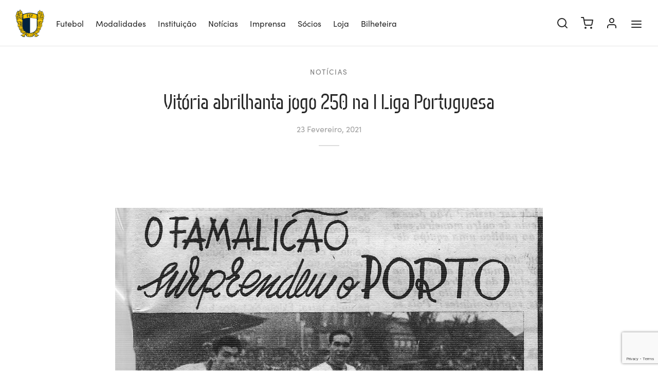

--- FILE ---
content_type: text/html; charset=UTF-8
request_url: https://www.fcfamalicao.pt/vitoria-abrilhanta-jogo-250-na-i-liga-portuguesa/
body_size: 38916
content:

 <!doctype html>
<html lang="pt-pt">
<head>
	<meta charset="UTF-8" />
	<meta name="viewport" content="width=device-width, initial-scale=1.0, minimum-scale=1.0, maximum-scale=1.0, user-scalable=no">
	<link rel="profile" href="https://gmpg.org/xfn/11">
	<link rel="pingback" href="https://www.fcfamalicao.pt/xmlrpc.php">
					<script>document.documentElement.className = document.documentElement.className + ' yes-js js_active js'</script>
			<meta name='robots' content='index, follow, max-image-preview:large, max-snippet:-1, max-video-preview:-1' />
	<style>img:is([sizes="auto" i], [sizes^="auto," i]) { contain-intrinsic-size: 3000px 1500px }</style>
	<link rel="alternate" hreflang="pt-pt" href="https://www.fcfamalicao.pt/vitoria-abrilhanta-jogo-250-na-i-liga-portuguesa/" />
<link rel="alternate" hreflang="en" href="https://www.fcfamalicao.pt/en/vitoria-abrilhanta-jogo-250-na-i-liga-portuguesa/" />
<link rel="alternate" hreflang="x-default" href="https://www.fcfamalicao.pt/vitoria-abrilhanta-jogo-250-na-i-liga-portuguesa/" />
<script id="cookie-law-info-gcm-var-js">
var _ckyGcm = {"status":true,"default_settings":[{"analytics":"denied","advertisement":"denied","functional":"denied","necessary":"granted","ad_user_data":"denied","ad_personalization":"denied","regions":"All"}],"wait_for_update":2000,"url_passthrough":false,"ads_data_redaction":false};
</script>
<script id="cookie-law-info-gcm-js" type="text/javascript" src="https://www.fcfamalicao.pt/wp-content/plugins/cookie-law-info/lite/frontend/js/gcm.min.js"></script>
<script id="cookieyes" type="text/javascript" src="https://cdn-cookieyes.com/client_data/eda0285184ac68c2c1854ae3/script.js"></script>
<!-- Google Tag Manager for WordPress by gtm4wp.com -->
<script data-cfasync="false" data-pagespeed-no-defer>
	var gtm4wp_datalayer_name = "dataLayer";
	var dataLayer = dataLayer || [];
	const gtm4wp_use_sku_instead = false;
	const gtm4wp_currency = 'EUR';
	const gtm4wp_product_per_impression = 10;
	const gtm4wp_clear_ecommerce = false;
</script>
<!-- End Google Tag Manager for WordPress by gtm4wp.com -->
	<!-- This site is optimized with the Yoast SEO plugin v25.0 - https://yoast.com/wordpress/plugins/seo/ -->
	<title>Vitória abrilhanta jogo 250 na I Liga Portuguesa - FC Famalicão</title>
	<link rel="canonical" href="https://www.fcfamalicao.pt/vitoria-abrilhanta-jogo-250-na-i-liga-portuguesa/" />
	<meta property="og:locale" content="pt_PT" />
	<meta property="og:type" content="article" />
	<meta property="og:title" content="Vitória abrilhanta jogo 250 na I Liga Portuguesa - FC Famalicão" />
	<meta property="og:description" content="O jogo do passado domingo, em Vila do Conde, frente ao Rio Ave Futebol Clube, teve vários motivos de interesse. O triunfo por 0-1 em encontro relativo à 20.ª jornada da Liga NOS valeu o regresso às vitórias na presente edição do campeonato, tendo abrilhantado um jogo especial da história&hellip;" />
	<meta property="og:url" content="https://www.fcfamalicao.pt/vitoria-abrilhanta-jogo-250-na-i-liga-portuguesa/" />
	<meta property="og:site_name" content="FC Famalicão" />
	<meta property="article:publisher" content="https://www.facebook.com/FCFamalicao/" />
	<meta property="article:published_time" content="2021-02-23T18:26:04+00:00" />
	<meta property="article:modified_time" content="2021-02-23T18:27:36+00:00" />
	<meta property="og:image" content="https://www.fcfamalicao.pt/wp-content/uploads/2021/02/46-47.jpg" />
	<meta property="og:image:width" content="1359" />
	<meta property="og:image:height" content="1235" />
	<meta property="og:image:type" content="image/jpeg" />
	<meta name="author" content="fcfamalicao fcfamalicao" />
	<meta name="twitter:card" content="summary_large_image" />
	<meta name="twitter:creator" content="@fcf1931_oficial" />
	<meta name="twitter:site" content="@fcf1931_oficial" />
	<meta name="twitter:label1" content="Escrito por" />
	<meta name="twitter:data1" content="fcfamalicao fcfamalicao" />
	<meta name="twitter:label2" content="Tempo estimado de leitura" />
	<meta name="twitter:data2" content="1 minuto" />
	<script type="application/ld+json" class="yoast-schema-graph">{"@context":"https://schema.org","@graph":[{"@type":"Article","@id":"https://www.fcfamalicao.pt/vitoria-abrilhanta-jogo-250-na-i-liga-portuguesa/#article","isPartOf":{"@id":"https://www.fcfamalicao.pt/vitoria-abrilhanta-jogo-250-na-i-liga-portuguesa/"},"author":{"name":"fcfamalicao fcfamalicao","@id":"https://www.fcfamalicao.pt/#/schema/person/713a4d367f5259360c363ad35dad9247"},"headline":"Vitória abrilhanta jogo 250 na I Liga Portuguesa","datePublished":"2021-02-23T18:26:04+00:00","dateModified":"2021-02-23T18:27:36+00:00","mainEntityOfPage":{"@id":"https://www.fcfamalicao.pt/vitoria-abrilhanta-jogo-250-na-i-liga-portuguesa/"},"wordCount":133,"publisher":{"@id":"https://www.fcfamalicao.pt/#organization"},"image":{"@id":"https://www.fcfamalicao.pt/vitoria-abrilhanta-jogo-250-na-i-liga-portuguesa/#primaryimage"},"thumbnailUrl":"https://www.fcfamalicao.pt/wp-content/uploads/2021/02/46-47.jpg","articleSection":["Notícias"],"inLanguage":"pt-PT"},{"@type":"WebPage","@id":"https://www.fcfamalicao.pt/vitoria-abrilhanta-jogo-250-na-i-liga-portuguesa/","url":"https://www.fcfamalicao.pt/vitoria-abrilhanta-jogo-250-na-i-liga-portuguesa/","name":"Vitória abrilhanta jogo 250 na I Liga Portuguesa - FC Famalicão","isPartOf":{"@id":"https://www.fcfamalicao.pt/#website"},"primaryImageOfPage":{"@id":"https://www.fcfamalicao.pt/vitoria-abrilhanta-jogo-250-na-i-liga-portuguesa/#primaryimage"},"image":{"@id":"https://www.fcfamalicao.pt/vitoria-abrilhanta-jogo-250-na-i-liga-portuguesa/#primaryimage"},"thumbnailUrl":"https://www.fcfamalicao.pt/wp-content/uploads/2021/02/46-47.jpg","datePublished":"2021-02-23T18:26:04+00:00","dateModified":"2021-02-23T18:27:36+00:00","breadcrumb":{"@id":"https://www.fcfamalicao.pt/vitoria-abrilhanta-jogo-250-na-i-liga-portuguesa/#breadcrumb"},"inLanguage":"pt-PT","potentialAction":[{"@type":"ReadAction","target":["https://www.fcfamalicao.pt/vitoria-abrilhanta-jogo-250-na-i-liga-portuguesa/"]}]},{"@type":"ImageObject","inLanguage":"pt-PT","@id":"https://www.fcfamalicao.pt/vitoria-abrilhanta-jogo-250-na-i-liga-portuguesa/#primaryimage","url":"https://www.fcfamalicao.pt/wp-content/uploads/2021/02/46-47.jpg","contentUrl":"https://www.fcfamalicao.pt/wp-content/uploads/2021/02/46-47.jpg","width":1359,"height":1235},{"@type":"BreadcrumbList","@id":"https://www.fcfamalicao.pt/vitoria-abrilhanta-jogo-250-na-i-liga-portuguesa/#breadcrumb","itemListElement":[{"@type":"ListItem","position":1,"name":"Início","item":"https://www.fcfamalicao.pt/"},{"@type":"ListItem","position":2,"name":"Notícias","item":"https://www.fcfamalicao.pt/noticias/"},{"@type":"ListItem","position":3,"name":"Vitória abrilhanta jogo 250 na I Liga Portuguesa"}]},{"@type":"WebSite","@id":"https://www.fcfamalicao.pt/#website","url":"https://www.fcfamalicao.pt/","name":"FC Famalicão","description":"Site oficial do Futebol Clube Famalicão. #AMORDEPERDIÇÃO","publisher":{"@id":"https://www.fcfamalicao.pt/#organization"},"potentialAction":[{"@type":"SearchAction","target":{"@type":"EntryPoint","urlTemplate":"https://www.fcfamalicao.pt/?s={search_term_string}"},"query-input":{"@type":"PropertyValueSpecification","valueRequired":true,"valueName":"search_term_string"}}],"inLanguage":"pt-PT"},{"@type":"Organization","@id":"https://www.fcfamalicao.pt/#organization","name":"FC Famalicão","url":"https://www.fcfamalicao.pt/","logo":{"@type":"ImageObject","inLanguage":"pt-PT","@id":"https://www.fcfamalicao.pt/#/schema/logo/image/","url":"https://www.fcfamalicao.pt/wp-content/uploads/2018/11/fcf-logo.png","contentUrl":"https://www.fcfamalicao.pt/wp-content/uploads/2018/11/fcf-logo.png","width":150,"height":143,"caption":"FC Famalicão"},"image":{"@id":"https://www.fcfamalicao.pt/#/schema/logo/image/"},"sameAs":["https://www.facebook.com/FCFamalicao/","https://x.com/fcf1931_oficial","https://www.instagram.com/futebolclubefamalicao/","https://www.youtube.com/FCFamalicao1931"]},{"@type":"Person","@id":"https://www.fcfamalicao.pt/#/schema/person/713a4d367f5259360c363ad35dad9247","name":"fcfamalicao fcfamalicao","image":{"@type":"ImageObject","inLanguage":"pt-PT","@id":"https://www.fcfamalicao.pt/#/schema/person/image/","url":"https://secure.gravatar.com/avatar/b37399ebd6c6b1f9808b97ddeec50eb3b762cc626cb1e17e3a8b30044160d118?s=96&d=mm&r=g","contentUrl":"https://secure.gravatar.com/avatar/b37399ebd6c6b1f9808b97ddeec50eb3b762cc626cb1e17e3a8b30044160d118?s=96&d=mm&r=g","caption":"fcfamalicao fcfamalicao"}}]}</script>
	<!-- / Yoast SEO plugin. -->


<link rel='dns-prefetch' href='//fonts.googleapis.com' />
<link rel='dns-prefetch' href='//use.typekit.net' />
<link rel='dns-prefetch' href='//use.fontawesome.com' />
<link rel="alternate" type="application/rss+xml" title="FC Famalicão &raquo; Feed" href="https://www.fcfamalicao.pt/feed/" />
<link rel="alternate" type="application/rss+xml" title="FC Famalicão &raquo; Feed de comentários" href="https://www.fcfamalicao.pt/comments/feed/" />
<script>
window._wpemojiSettings = {"baseUrl":"https:\/\/s.w.org\/images\/core\/emoji\/16.0.1\/72x72\/","ext":".png","svgUrl":"https:\/\/s.w.org\/images\/core\/emoji\/16.0.1\/svg\/","svgExt":".svg","source":{"concatemoji":"https:\/\/www.fcfamalicao.pt\/wp-includes\/js\/wp-emoji-release.min.js?ver=6.8.3"}};
/*! This file is auto-generated */
!function(s,n){var o,i,e;function c(e){try{var t={supportTests:e,timestamp:(new Date).valueOf()};sessionStorage.setItem(o,JSON.stringify(t))}catch(e){}}function p(e,t,n){e.clearRect(0,0,e.canvas.width,e.canvas.height),e.fillText(t,0,0);var t=new Uint32Array(e.getImageData(0,0,e.canvas.width,e.canvas.height).data),a=(e.clearRect(0,0,e.canvas.width,e.canvas.height),e.fillText(n,0,0),new Uint32Array(e.getImageData(0,0,e.canvas.width,e.canvas.height).data));return t.every(function(e,t){return e===a[t]})}function u(e,t){e.clearRect(0,0,e.canvas.width,e.canvas.height),e.fillText(t,0,0);for(var n=e.getImageData(16,16,1,1),a=0;a<n.data.length;a++)if(0!==n.data[a])return!1;return!0}function f(e,t,n,a){switch(t){case"flag":return n(e,"\ud83c\udff3\ufe0f\u200d\u26a7\ufe0f","\ud83c\udff3\ufe0f\u200b\u26a7\ufe0f")?!1:!n(e,"\ud83c\udde8\ud83c\uddf6","\ud83c\udde8\u200b\ud83c\uddf6")&&!n(e,"\ud83c\udff4\udb40\udc67\udb40\udc62\udb40\udc65\udb40\udc6e\udb40\udc67\udb40\udc7f","\ud83c\udff4\u200b\udb40\udc67\u200b\udb40\udc62\u200b\udb40\udc65\u200b\udb40\udc6e\u200b\udb40\udc67\u200b\udb40\udc7f");case"emoji":return!a(e,"\ud83e\udedf")}return!1}function g(e,t,n,a){var r="undefined"!=typeof WorkerGlobalScope&&self instanceof WorkerGlobalScope?new OffscreenCanvas(300,150):s.createElement("canvas"),o=r.getContext("2d",{willReadFrequently:!0}),i=(o.textBaseline="top",o.font="600 32px Arial",{});return e.forEach(function(e){i[e]=t(o,e,n,a)}),i}function t(e){var t=s.createElement("script");t.src=e,t.defer=!0,s.head.appendChild(t)}"undefined"!=typeof Promise&&(o="wpEmojiSettingsSupports",i=["flag","emoji"],n.supports={everything:!0,everythingExceptFlag:!0},e=new Promise(function(e){s.addEventListener("DOMContentLoaded",e,{once:!0})}),new Promise(function(t){var n=function(){try{var e=JSON.parse(sessionStorage.getItem(o));if("object"==typeof e&&"number"==typeof e.timestamp&&(new Date).valueOf()<e.timestamp+604800&&"object"==typeof e.supportTests)return e.supportTests}catch(e){}return null}();if(!n){if("undefined"!=typeof Worker&&"undefined"!=typeof OffscreenCanvas&&"undefined"!=typeof URL&&URL.createObjectURL&&"undefined"!=typeof Blob)try{var e="postMessage("+g.toString()+"("+[JSON.stringify(i),f.toString(),p.toString(),u.toString()].join(",")+"));",a=new Blob([e],{type:"text/javascript"}),r=new Worker(URL.createObjectURL(a),{name:"wpTestEmojiSupports"});return void(r.onmessage=function(e){c(n=e.data),r.terminate(),t(n)})}catch(e){}c(n=g(i,f,p,u))}t(n)}).then(function(e){for(var t in e)n.supports[t]=e[t],n.supports.everything=n.supports.everything&&n.supports[t],"flag"!==t&&(n.supports.everythingExceptFlag=n.supports.everythingExceptFlag&&n.supports[t]);n.supports.everythingExceptFlag=n.supports.everythingExceptFlag&&!n.supports.flag,n.DOMReady=!1,n.readyCallback=function(){n.DOMReady=!0}}).then(function(){return e}).then(function(){var e;n.supports.everything||(n.readyCallback(),(e=n.source||{}).concatemoji?t(e.concatemoji):e.wpemoji&&e.twemoji&&(t(e.twemoji),t(e.wpemoji)))}))}((window,document),window._wpemojiSettings);
</script>
<link rel='stylesheet' id='formidable-css' href='https://www.fcfamalicao.pt/wp-content/plugins/formidable/css/formidableforms.css?ver=5271557' media='all' />
<link rel='stylesheet' id='sbi_styles-css' href='https://www.fcfamalicao.pt/wp-content/plugins/instagram-feed/css/sbi-styles.min.css?ver=6.8.0' media='all' />
<link rel='stylesheet' id='layerslider-css' href='https://www.fcfamalicao.pt/wp-content/plugins/LayerSlider/assets/static/layerslider/css/layerslider.css?ver=7.14.4' media='all' />
<style id='wp-emoji-styles-inline-css'>

	img.wp-smiley, img.emoji {
		display: inline !important;
		border: none !important;
		box-shadow: none !important;
		height: 1em !important;
		width: 1em !important;
		margin: 0 0.07em !important;
		vertical-align: -0.1em !important;
		background: none !important;
		padding: 0 !important;
	}
</style>
<link rel='stylesheet' id='wp-block-library-css' href='https://www.fcfamalicao.pt/wp-includes/css/dist/block-library/style.min.css?ver=6.8.3' media='all' />
<style id='wp-block-library-theme-inline-css'>
.wp-block-audio :where(figcaption){color:#555;font-size:13px;text-align:center}.is-dark-theme .wp-block-audio :where(figcaption){color:#ffffffa6}.wp-block-audio{margin:0 0 1em}.wp-block-code{border:1px solid #ccc;border-radius:4px;font-family:Menlo,Consolas,monaco,monospace;padding:.8em 1em}.wp-block-embed :where(figcaption){color:#555;font-size:13px;text-align:center}.is-dark-theme .wp-block-embed :where(figcaption){color:#ffffffa6}.wp-block-embed{margin:0 0 1em}.blocks-gallery-caption{color:#555;font-size:13px;text-align:center}.is-dark-theme .blocks-gallery-caption{color:#ffffffa6}:root :where(.wp-block-image figcaption){color:#555;font-size:13px;text-align:center}.is-dark-theme :root :where(.wp-block-image figcaption){color:#ffffffa6}.wp-block-image{margin:0 0 1em}.wp-block-pullquote{border-bottom:4px solid;border-top:4px solid;color:currentColor;margin-bottom:1.75em}.wp-block-pullquote cite,.wp-block-pullquote footer,.wp-block-pullquote__citation{color:currentColor;font-size:.8125em;font-style:normal;text-transform:uppercase}.wp-block-quote{border-left:.25em solid;margin:0 0 1.75em;padding-left:1em}.wp-block-quote cite,.wp-block-quote footer{color:currentColor;font-size:.8125em;font-style:normal;position:relative}.wp-block-quote:where(.has-text-align-right){border-left:none;border-right:.25em solid;padding-left:0;padding-right:1em}.wp-block-quote:where(.has-text-align-center){border:none;padding-left:0}.wp-block-quote.is-large,.wp-block-quote.is-style-large,.wp-block-quote:where(.is-style-plain){border:none}.wp-block-search .wp-block-search__label{font-weight:700}.wp-block-search__button{border:1px solid #ccc;padding:.375em .625em}:where(.wp-block-group.has-background){padding:1.25em 2.375em}.wp-block-separator.has-css-opacity{opacity:.4}.wp-block-separator{border:none;border-bottom:2px solid;margin-left:auto;margin-right:auto}.wp-block-separator.has-alpha-channel-opacity{opacity:1}.wp-block-separator:not(.is-style-wide):not(.is-style-dots){width:100px}.wp-block-separator.has-background:not(.is-style-dots){border-bottom:none;height:1px}.wp-block-separator.has-background:not(.is-style-wide):not(.is-style-dots){height:2px}.wp-block-table{margin:0 0 1em}.wp-block-table td,.wp-block-table th{word-break:normal}.wp-block-table :where(figcaption){color:#555;font-size:13px;text-align:center}.is-dark-theme .wp-block-table :where(figcaption){color:#ffffffa6}.wp-block-video :where(figcaption){color:#555;font-size:13px;text-align:center}.is-dark-theme .wp-block-video :where(figcaption){color:#ffffffa6}.wp-block-video{margin:0 0 1em}:root :where(.wp-block-template-part.has-background){margin-bottom:0;margin-top:0;padding:1.25em 2.375em}
</style>
<style id='classic-theme-styles-inline-css'>
/*! This file is auto-generated */
.wp-block-button__link{color:#fff;background-color:#32373c;border-radius:9999px;box-shadow:none;text-decoration:none;padding:calc(.667em + 2px) calc(1.333em + 2px);font-size:1.125em}.wp-block-file__button{background:#32373c;color:#fff;text-decoration:none}
</style>
<style id='safe-svg-svg-icon-style-inline-css'>
.safe-svg-cover{text-align:center}.safe-svg-cover .safe-svg-inside{display:inline-block;max-width:100%}.safe-svg-cover svg{height:100%;max-height:100%;max-width:100%;width:100%}

</style>
<link rel='stylesheet' id='jquery-selectBox-css' href='https://www.fcfamalicao.pt/wp-content/plugins/yith-woocommerce-wishlist/assets/css/jquery.selectBox.css?ver=1.2.0' media='all' />
<link rel='stylesheet' id='woocommerce_prettyPhoto_css-css' href='//www.fcfamalicao.pt/wp-content/plugins/woocommerce/assets/css/prettyPhoto.css?ver=3.1.6' media='all' />
<link rel='stylesheet' id='yith-wcwl-main-css' href='https://www.fcfamalicao.pt/wp-content/plugins/yith-woocommerce-wishlist/assets/css/style.css?ver=4.5.0' media='all' />
<style id='yith-wcwl-main-inline-css'>
 :root { --rounded-corners-radius: 16px; --add-to-cart-rounded-corners-radius: 16px; --color-headers-background: #F4F4F4; --feedback-duration: 3s } 
 :root { --rounded-corners-radius: 16px; --add-to-cart-rounded-corners-radius: 16px; --color-headers-background: #F4F4F4; --feedback-duration: 3s } 
</style>
<link rel='stylesheet' id='font-awesome-svg-styles-css' href='https://www.fcfamalicao.pt/wp-content/uploads/font-awesome/v6.4.2/css/svg-with-js.css' media='all' />
<style id='font-awesome-svg-styles-inline-css'>
   .wp-block-font-awesome-icon svg::before,
   .wp-rich-text-font-awesome-icon svg::before {content: unset;}
</style>
<style id='global-styles-inline-css'>
:root{--wp--preset--aspect-ratio--square: 1;--wp--preset--aspect-ratio--4-3: 4/3;--wp--preset--aspect-ratio--3-4: 3/4;--wp--preset--aspect-ratio--3-2: 3/2;--wp--preset--aspect-ratio--2-3: 2/3;--wp--preset--aspect-ratio--16-9: 16/9;--wp--preset--aspect-ratio--9-16: 9/16;--wp--preset--color--black: #000000;--wp--preset--color--cyan-bluish-gray: #abb8c3;--wp--preset--color--white: #ffffff;--wp--preset--color--pale-pink: #f78da7;--wp--preset--color--vivid-red: #cf2e2e;--wp--preset--color--luminous-vivid-orange: #ff6900;--wp--preset--color--luminous-vivid-amber: #fcb900;--wp--preset--color--light-green-cyan: #7bdcb5;--wp--preset--color--vivid-green-cyan: #00d084;--wp--preset--color--pale-cyan-blue: #8ed1fc;--wp--preset--color--vivid-cyan-blue: #0693e3;--wp--preset--color--vivid-purple: #9b51e0;--wp--preset--color--gutenberg-white: #ffffff;--wp--preset--color--gutenberg-shade: #f8f8f8;--wp--preset--color--gutenberg-gray: #777777;--wp--preset--color--gutenberg-dark: #282828;--wp--preset--color--gutenberg-accent: #b9a16b;--wp--preset--gradient--vivid-cyan-blue-to-vivid-purple: linear-gradient(135deg,rgba(6,147,227,1) 0%,rgb(155,81,224) 100%);--wp--preset--gradient--light-green-cyan-to-vivid-green-cyan: linear-gradient(135deg,rgb(122,220,180) 0%,rgb(0,208,130) 100%);--wp--preset--gradient--luminous-vivid-amber-to-luminous-vivid-orange: linear-gradient(135deg,rgba(252,185,0,1) 0%,rgba(255,105,0,1) 100%);--wp--preset--gradient--luminous-vivid-orange-to-vivid-red: linear-gradient(135deg,rgba(255,105,0,1) 0%,rgb(207,46,46) 100%);--wp--preset--gradient--very-light-gray-to-cyan-bluish-gray: linear-gradient(135deg,rgb(238,238,238) 0%,rgb(169,184,195) 100%);--wp--preset--gradient--cool-to-warm-spectrum: linear-gradient(135deg,rgb(74,234,220) 0%,rgb(151,120,209) 20%,rgb(207,42,186) 40%,rgb(238,44,130) 60%,rgb(251,105,98) 80%,rgb(254,248,76) 100%);--wp--preset--gradient--blush-light-purple: linear-gradient(135deg,rgb(255,206,236) 0%,rgb(152,150,240) 100%);--wp--preset--gradient--blush-bordeaux: linear-gradient(135deg,rgb(254,205,165) 0%,rgb(254,45,45) 50%,rgb(107,0,62) 100%);--wp--preset--gradient--luminous-dusk: linear-gradient(135deg,rgb(255,203,112) 0%,rgb(199,81,192) 50%,rgb(65,88,208) 100%);--wp--preset--gradient--pale-ocean: linear-gradient(135deg,rgb(255,245,203) 0%,rgb(182,227,212) 50%,rgb(51,167,181) 100%);--wp--preset--gradient--electric-grass: linear-gradient(135deg,rgb(202,248,128) 0%,rgb(113,206,126) 100%);--wp--preset--gradient--midnight: linear-gradient(135deg,rgb(2,3,129) 0%,rgb(40,116,252) 100%);--wp--preset--font-size--small: 13px;--wp--preset--font-size--medium: 20px;--wp--preset--font-size--large: 36px;--wp--preset--font-size--x-large: 42px;--wp--preset--spacing--20: 0.44rem;--wp--preset--spacing--30: 0.67rem;--wp--preset--spacing--40: 1rem;--wp--preset--spacing--50: 1.5rem;--wp--preset--spacing--60: 2.25rem;--wp--preset--spacing--70: 3.38rem;--wp--preset--spacing--80: 5.06rem;--wp--preset--shadow--natural: 6px 6px 9px rgba(0, 0, 0, 0.2);--wp--preset--shadow--deep: 12px 12px 50px rgba(0, 0, 0, 0.4);--wp--preset--shadow--sharp: 6px 6px 0px rgba(0, 0, 0, 0.2);--wp--preset--shadow--outlined: 6px 6px 0px -3px rgba(255, 255, 255, 1), 6px 6px rgba(0, 0, 0, 1);--wp--preset--shadow--crisp: 6px 6px 0px rgba(0, 0, 0, 1);}:where(.is-layout-flex){gap: 0.5em;}:where(.is-layout-grid){gap: 0.5em;}body .is-layout-flex{display: flex;}.is-layout-flex{flex-wrap: wrap;align-items: center;}.is-layout-flex > :is(*, div){margin: 0;}body .is-layout-grid{display: grid;}.is-layout-grid > :is(*, div){margin: 0;}:where(.wp-block-columns.is-layout-flex){gap: 2em;}:where(.wp-block-columns.is-layout-grid){gap: 2em;}:where(.wp-block-post-template.is-layout-flex){gap: 1.25em;}:where(.wp-block-post-template.is-layout-grid){gap: 1.25em;}.has-black-color{color: var(--wp--preset--color--black) !important;}.has-cyan-bluish-gray-color{color: var(--wp--preset--color--cyan-bluish-gray) !important;}.has-white-color{color: var(--wp--preset--color--white) !important;}.has-pale-pink-color{color: var(--wp--preset--color--pale-pink) !important;}.has-vivid-red-color{color: var(--wp--preset--color--vivid-red) !important;}.has-luminous-vivid-orange-color{color: var(--wp--preset--color--luminous-vivid-orange) !important;}.has-luminous-vivid-amber-color{color: var(--wp--preset--color--luminous-vivid-amber) !important;}.has-light-green-cyan-color{color: var(--wp--preset--color--light-green-cyan) !important;}.has-vivid-green-cyan-color{color: var(--wp--preset--color--vivid-green-cyan) !important;}.has-pale-cyan-blue-color{color: var(--wp--preset--color--pale-cyan-blue) !important;}.has-vivid-cyan-blue-color{color: var(--wp--preset--color--vivid-cyan-blue) !important;}.has-vivid-purple-color{color: var(--wp--preset--color--vivid-purple) !important;}.has-black-background-color{background-color: var(--wp--preset--color--black) !important;}.has-cyan-bluish-gray-background-color{background-color: var(--wp--preset--color--cyan-bluish-gray) !important;}.has-white-background-color{background-color: var(--wp--preset--color--white) !important;}.has-pale-pink-background-color{background-color: var(--wp--preset--color--pale-pink) !important;}.has-vivid-red-background-color{background-color: var(--wp--preset--color--vivid-red) !important;}.has-luminous-vivid-orange-background-color{background-color: var(--wp--preset--color--luminous-vivid-orange) !important;}.has-luminous-vivid-amber-background-color{background-color: var(--wp--preset--color--luminous-vivid-amber) !important;}.has-light-green-cyan-background-color{background-color: var(--wp--preset--color--light-green-cyan) !important;}.has-vivid-green-cyan-background-color{background-color: var(--wp--preset--color--vivid-green-cyan) !important;}.has-pale-cyan-blue-background-color{background-color: var(--wp--preset--color--pale-cyan-blue) !important;}.has-vivid-cyan-blue-background-color{background-color: var(--wp--preset--color--vivid-cyan-blue) !important;}.has-vivid-purple-background-color{background-color: var(--wp--preset--color--vivid-purple) !important;}.has-black-border-color{border-color: var(--wp--preset--color--black) !important;}.has-cyan-bluish-gray-border-color{border-color: var(--wp--preset--color--cyan-bluish-gray) !important;}.has-white-border-color{border-color: var(--wp--preset--color--white) !important;}.has-pale-pink-border-color{border-color: var(--wp--preset--color--pale-pink) !important;}.has-vivid-red-border-color{border-color: var(--wp--preset--color--vivid-red) !important;}.has-luminous-vivid-orange-border-color{border-color: var(--wp--preset--color--luminous-vivid-orange) !important;}.has-luminous-vivid-amber-border-color{border-color: var(--wp--preset--color--luminous-vivid-amber) !important;}.has-light-green-cyan-border-color{border-color: var(--wp--preset--color--light-green-cyan) !important;}.has-vivid-green-cyan-border-color{border-color: var(--wp--preset--color--vivid-green-cyan) !important;}.has-pale-cyan-blue-border-color{border-color: var(--wp--preset--color--pale-cyan-blue) !important;}.has-vivid-cyan-blue-border-color{border-color: var(--wp--preset--color--vivid-cyan-blue) !important;}.has-vivid-purple-border-color{border-color: var(--wp--preset--color--vivid-purple) !important;}.has-vivid-cyan-blue-to-vivid-purple-gradient-background{background: var(--wp--preset--gradient--vivid-cyan-blue-to-vivid-purple) !important;}.has-light-green-cyan-to-vivid-green-cyan-gradient-background{background: var(--wp--preset--gradient--light-green-cyan-to-vivid-green-cyan) !important;}.has-luminous-vivid-amber-to-luminous-vivid-orange-gradient-background{background: var(--wp--preset--gradient--luminous-vivid-amber-to-luminous-vivid-orange) !important;}.has-luminous-vivid-orange-to-vivid-red-gradient-background{background: var(--wp--preset--gradient--luminous-vivid-orange-to-vivid-red) !important;}.has-very-light-gray-to-cyan-bluish-gray-gradient-background{background: var(--wp--preset--gradient--very-light-gray-to-cyan-bluish-gray) !important;}.has-cool-to-warm-spectrum-gradient-background{background: var(--wp--preset--gradient--cool-to-warm-spectrum) !important;}.has-blush-light-purple-gradient-background{background: var(--wp--preset--gradient--blush-light-purple) !important;}.has-blush-bordeaux-gradient-background{background: var(--wp--preset--gradient--blush-bordeaux) !important;}.has-luminous-dusk-gradient-background{background: var(--wp--preset--gradient--luminous-dusk) !important;}.has-pale-ocean-gradient-background{background: var(--wp--preset--gradient--pale-ocean) !important;}.has-electric-grass-gradient-background{background: var(--wp--preset--gradient--electric-grass) !important;}.has-midnight-gradient-background{background: var(--wp--preset--gradient--midnight) !important;}.has-small-font-size{font-size: var(--wp--preset--font-size--small) !important;}.has-medium-font-size{font-size: var(--wp--preset--font-size--medium) !important;}.has-large-font-size{font-size: var(--wp--preset--font-size--large) !important;}.has-x-large-font-size{font-size: var(--wp--preset--font-size--x-large) !important;}
:where(.wp-block-post-template.is-layout-flex){gap: 1.25em;}:where(.wp-block-post-template.is-layout-grid){gap: 1.25em;}
:where(.wp-block-columns.is-layout-flex){gap: 2em;}:where(.wp-block-columns.is-layout-grid){gap: 2em;}
:root :where(.wp-block-pullquote){font-size: 1.5em;line-height: 1.6;}
</style>
<link rel='stylesheet' id='contact-form-7-css' href='https://www.fcfamalicao.pt/wp-content/plugins/contact-form-7/includes/css/styles.css?ver=6.0.6' media='all' />
<link rel='stylesheet' id='dashicons-css' href='https://www.fcfamalicao.pt/wp-includes/css/dashicons.min.css?ver=6.8.3' media='all' />
<style id='dashicons-inline-css'>
[data-font="Dashicons"]:before {font-family: 'Dashicons' !important;content: attr(data-icon) !important;speak: none !important;font-weight: normal !important;font-variant: normal !important;text-transform: none !important;line-height: 1 !important;font-style: normal !important;-webkit-font-smoothing: antialiased !important;-moz-osx-font-smoothing: grayscale !important;}
</style>
<link rel='stylesheet' id='sportspress-general-css' href='//www.fcfamalicao.pt/wp-content/plugins/sportspress/assets/css/sportspress.css?ver=2.7.24' media='all' />
<link rel='stylesheet' id='sportspress-icons-css' href='//www.fcfamalicao.pt/wp-content/plugins/sportspress/assets/css/icons.css?ver=2.7' media='all' />
<link rel='stylesheet' id='sportspress-roboto-css' href='//fonts.googleapis.com/css?family=Roboto%3A400%2C500&#038;subset=cyrillic%2Ccyrillic-ext%2Cgreek%2Cgreek-ext%2Clatin-ext%2Cvietnamese&#038;ver=2.7' media='all' />
<link rel='stylesheet' id='sportspress-style-css' href='//www.fcfamalicao.pt/wp-content/plugins/sportspress/assets/css/sportspress-style.css?ver=2.7' media='all' />
<link rel='stylesheet' id='sportspress-style-ltr-css' href='//www.fcfamalicao.pt/wp-content/plugins/sportspress/assets/css/sportspress-style-ltr.css?ver=2.7' media='all' />
<style id='woocommerce-inline-inline-css'>
.woocommerce form .form-row .required { visibility: visible; }
</style>
<link rel='stylesheet' id='fpf_front-css' href='https://www.fcfamalicao.pt/wp-content/plugins/flexible-product-fields/assets/css/front.min.css?ver=2.9.1.69' media='all' />
<link rel='stylesheet' id='wpml-menu-item-0-css' href='https://www.fcfamalicao.pt/wp-content/plugins/sitepress-multilingual-cms/templates/language-switchers/menu-item/style.min.css?ver=1' media='all' />
<link rel='stylesheet' id='woo-variation-swatches-css' href='https://www.fcfamalicao.pt/wp-content/plugins/woo-variation-swatches/assets/css/frontend.min.css?ver=1742230456' media='all' />
<style id='woo-variation-swatches-inline-css'>
:root {
--wvs-tick:url("data:image/svg+xml;utf8,%3Csvg filter='drop-shadow(0px 0px 2px rgb(0 0 0 / .8))' xmlns='http://www.w3.org/2000/svg'  viewBox='0 0 30 30'%3E%3Cpath fill='none' stroke='%23ffffff' stroke-linecap='round' stroke-linejoin='round' stroke-width='4' d='M4 16L11 23 27 7'/%3E%3C/svg%3E");

--wvs-cross:url("data:image/svg+xml;utf8,%3Csvg filter='drop-shadow(0px 0px 5px rgb(255 255 255 / .6))' xmlns='http://www.w3.org/2000/svg' width='72px' height='72px' viewBox='0 0 24 24'%3E%3Cpath fill='none' stroke='%23ff0000' stroke-linecap='round' stroke-width='0.6' d='M5 5L19 19M19 5L5 19'/%3E%3C/svg%3E");
--wvs-single-product-item-width:30px;
--wvs-single-product-item-height:30px;
--wvs-single-product-item-font-size:16px}
</style>
<link rel='stylesheet' id='brands-styles-css' href='https://www.fcfamalicao.pt/wp-content/plugins/woocommerce/assets/css/brands.css?ver=9.8.6' media='all' />
<link rel='stylesheet' id='goya-typekit-main-css' href='//use.typekit.net/cvl0dbd.css?ver=6.8.3' media='all' />
<link rel='stylesheet' id='goya-typekit-second-css' href='//use.typekit.net/cvl0dbd.css?ver=6.8.3' media='all' />
<link rel='stylesheet' id='goya-grid-css' href='https://www.fcfamalicao.pt/wp-content/themes/goya/assets/css/grid.css?ver=1.0.5.4' media='all' />
<link rel='stylesheet' id='goya-core-css' href='https://www.fcfamalicao.pt/wp-content/themes/goya/assets/css/core.css?ver=1.0.5.4' media='all' />
<link rel='stylesheet' id='goya-icons-css' href='https://www.fcfamalicao.pt/wp-content/themes/goya/assets/icons/theme-icons/style.css?ver=1.0.5.4' media='all' />
<link rel='stylesheet' id='goya-shop-css' href='https://www.fcfamalicao.pt/wp-content/themes/goya/assets/css/shop.css?ver=1.0.5.4' media='all' />
<link rel='stylesheet' id='goya-elements-css' href='https://www.fcfamalicao.pt/wp-content/themes/goya/assets/css/vc-elements.css?ver=1.0.5.4' media='all' />
<style id='goya-customizer-styles-inline-css'>
body,blockquote cite,.hentry h2,.post-sidebar .widget > h6,.hentry h2,.mfp-content h2,.footer h2,.hentry h3,.mfp-content h3,.footer h3,.hentry h4,.mfp-content h4,.footer h4,.et-banner-text .et-banner-title,.woocommerce-order-received h2,.woocommerce-MyAccount-content h2,.woocommerce-MyAccount-content h3,.woocommerce-checkout h3,.order_review_heading,.woocommerce-MyAccount-content legend,.related h2,.up-sells h2,.cross-sells h2,.cart-collaterals h5,.cart-collaterals h3,.cart-collaterals h2,.related-posts .related-title,.et_post_nav .post_nav_link h3,.comment-reply-title,.comment-reply-title .button,.product-details-accordion .woocommerce-Reviews-title,.comments-container .comments-title {font-family:sofia-pro;}h1,.page-header .page-title,.entry-header .entry-title,.et-shop-title,.product-showcase.product-title-top .product_title,.et-product-detail .summary h1.product_title,.entry-title.blog-title,.post.post-detail .entry-header .entry-title,.post.post-detail .post-featured .entry-header .entry-title,.wp-block-cover .wp-block-cover-text,.wp-block-cover .wp-block-cover__inner-container,.wp-block-cover-image .wp-block-cover-image-text,.wp-block-cover-image h2,.revslider-slide-title,blockquote h1, blockquote h2, blockquote h3, blockquote h4, blockquote h5, blockquote h6,blockquote p,.post-sidebar .widget > h6,.hentry:not(.wc-tab) h2,.mfp-content h2,.footer h2,.hentry .wc-tab h2,.hentry h3,.mfp-content h3,.footer h3,.et-banner-text .et-banner-title,.woocommerce-order-received h2,.woocommerce-MyAccount-content h2,.woocommerce-MyAccount-content h3,.woocommerce-checkout h3,.order_review_heading,.woocommerce-MyAccount-content legend,.et-portfolio .type-portfolio h3,.related h2,.up-sells h2,.cross-sells h2,.cart-collaterals h5,.cart-collaterals h3,.cart-collaterals h2,.related-posts .related-title,.et_post_nav .post_nav_link h3,.comments-container .comments-title,.comment-reply-title,.product-details-accordion .woocommerce-Reviews-title,.font-catcher {font-family:tenby-stencil;}body,blockquote cite,div.vc_progress_bar .vc_single_bar .vc_label,div.vc_toggle_size_sm .vc_toggle_title h4 {font-size:16px;}.wp-caption-text,.woocommerce-breadcrumb,.post.listing .listing_content .post-meta,.footer-bar .footer-bar-content,.side-menu .mobile-widgets p,.side-menu .side-widgets p,.products .product.product-category a div h2 .count,#payment .payment_methods li .payment_box,#payment .payment_methods li a.about_paypal,.et-product-detail .summary .sizing_guide,#reviews .commentlist li .comment-text .woocommerce-review__verified,#reviews .commentlist li .comment-text .woocommerce-review__published-date,.commentlist > li .comment-meta,.widget .type-post .post-meta,.widget_rss .rss-date,.wp-block-latest-comments__comment-date,.wp-block-latest-posts__post-date,.commentlist > li .reply,.comment-reply-title small,.commentlist .bypostauthor .post-author,.commentlist .bypostauthor > .comment-body .fn:after,.et-portfolio.et-portfolio-style-hover-card .type-portfolio .et-portfolio-excerpt {font-size:14px;}h1, h2, h3, h4, h5, h6{color:#282828;}.et-banner .et-banner-content .et-banner-title.color-accent,.et-banner .et-banner-content .et-banner-subtitle.color-accent,.et-banner .et-banner-content .et-banner-link.link.color-accent,.et-banner .et-banner-content .et-banner-link.link.color-accent:hover,.et-banner .et-banner-content .et-banner-link.outlined.color-accent,.et-banner .et-banner-content .et-banner-link.outlined.color-accent:hover {color:#b9a16b;}.et-banner .et-banner-content .et-banner-subtitle.tag_style.color-accent,.et-banner .et-banner-content .et-banner-link.solid.color-accent,.et-banner .et-banner-content .et-banner-link.solid.color-accent:hover {background:#b9a16b;}.et-iconbox.icon-style-background.icon-color-accent .et-feature-icon {background:#b9a16b;}.et-iconbox.icon-style-border.icon-color-accent .et-feature-icon,.et-iconbox.icon-style-simple.icon-color-accent .et-feature-icon {color:#b9a16b;}.et-counter.counter-color-accent .h1,.et-counter.icon-color-accent i {color:#b9a16b;}.et_btn.solid.color-accent {background:#b9a16b;}.et_btn.link.color-accent,.et_btn.outlined.color-accent,.et_btn.outlined.color-accent:hover {color:#b9a16b;}.et-animatype.color-accent .et-animated-entry,.et-stroketype.color-accent *{color:#b9a16b;}.slick-prev:hover,.slick-next:hover,.flex-prev:hover,.flex-next:hover,.mfp-wrap.quick-search .mfp-content [type="submit"],.et-close,.single-product .pswp__button:hover,.content404 h4,.woocommerce-tabs .tabs li a span,.woo-variation-gallery-wrapper .woo-variation-gallery-trigger:hover:after,.mobile-menu li.menu-item-has-children.active > .et-menu-toggle:after,.mobile-menu li.menu-item-has-children > .et-menu-toggle:hover,.remove:hover, a.remove:hover,span.minicart-counter.et-count-zero,.tag-cloud-link .tag-link-count,.star-rating > span:before,.comment-form-rating .stars > span:before,.wpmc-tabs-wrapper li.wpmc-tab-item.current,div.argmc-wrapper .tab-completed-icon:before,div.argmc-wrapper .argmc-tab-item.completed .argmc-tab-number,.widget ul li.active,.et-wp-gallery-popup .mfp-arrow {color:#b9a16b;}.accent-color:not(.fancy-tag),.accent-color:not(.fancy-tag) .wpb_wrapper > h1,.accent-color:not(.fancy-tag) .wpb_wrapper > h2,.accent-color:not(.fancy-tag) .wpb_wrapper > h3,.accent-color:not(.fancy-tag) .wpb_wrapper > h4,.accent-color:not(.fancy-tag) .wpb_wrapper > h5,.accent-color:not(.fancy-tag) .wpb_wrapper > h6,.accent-color:not(.fancy-tag) .wpb_wrapper > p {color:#b9a16b !important;}.accent-color.fancy-tag,.wpb_text_column .accent-color.fancy-tag:last-child,.accent-color.fancy-tag .wpb_wrapper > h1,.accent-color.fancy-tag .wpb_wrapper > h2,.accent-color.fancy-tag .wpb_wrapper > h3,.accent-color.fancy-tag .wpb_wrapper > h4,.accent-color.fancy-tag .wpb_wrapper > h5,.accent-color.fancy-tag .wpb_wrapper > h6,.accent-color.fancy-tag .wpb_wrapper > p {background-color:#b9a16b;}.wpmc-tabs-wrapper li.wpmc-tab-item.current .wpmc-tab-number,.wpmc-tabs-wrapper li.wpmc-tab-item.current:before,.tag-cloud-link:hover,div.argmc-wrapper .argmc-tab-item.completed .argmc-tab-number,div.argmc-wrapper .argmc-tab-item.current .argmc-tab-number,div.argmc-wrapper .argmc-tab-item.last.current + .argmc-tab-item:hover .argmc-tab-number {border-color:#b9a16b;}.mfp-close.scissors-close:hover:before,.mfp-close.scissors-close:hover:after,.remove:hover:before,.remove:hover:after,#side-cart .remove:hover:before,#side-cart .remove:hover:after,#side-cart.dark .remove:hover:before,#side-cart.dark .remove:hover:after,#side-filters.ajax-loader .et-close,.vc_progress_bar.vc_progress-bar-color-bar_orange .vc_single_bar span.vc_bar,span.minicart-counter,.filter-trigger .et-active-filters-count,.et-active-filters-count,div.argmc-wrapper .argmc-tab-item.current .argmc-tab-number,div.argmc-wrapper .argmc-tab-item.visited:hover .argmc-tab-number,div.argmc-wrapper .argmc-tab-item.last.current + .argmc-tab-item:hover .argmc-tab-number,.slick-dots li button:hover,.wpb_column.et-light-column .postline:before,.wpb_column.et-light-column .postline-medium:before,.wpb_column.et-light-column .postline-large:before,.et-feat-video-btn:hover .et-featured-video-icon:after,.post.type-post.sticky .entry-title a:after {background-color:#b9a16b;}div.argmc-wrapper .argmc-tab-item.visited:before {border-bottom-color:#b9a16b;}.yith-wcan-loading:after,.blockUI.blockOverlay:after,.easyzoom-notice:after,.woocommerce-product-gallery__wrapper .slick:after,.add_to_cart_button.loading:after,.et-loader:after {background-color:#b9a16b;}.fancy-title,h1.fancy-title,h2.fancy-title,h3.fancy-title,h4.fancy-title,h5.fancy-title,h6.fancy-title {color:#b9a16b}.fancy-tag,h1.fancy-tag,h2.fancy-tag,h3.fancy-tag,h4.fancy-tag,h5.fancy-tag,h6.fancy-tag {background-color:#b9a16b}@media only screen and (min-width:992px) {.header,.header-spacer,.product-header-spacer {height:90px;}.page-header-transparent .hero-header .hero-title {padding-top:90px;}.et-product-detail.et-product-layout-no-padding.product-header-transparent .showcase-inner .product-information {padding-top:90px;}.header_on_scroll:not(.megamenu-active) .header,.header_on_scroll:not(.megamenu-active) .header-spacer,.header_on_scroll:not(.megamenu-active) .product-header-spacer {height:70px;}}@media only screen and (max-width:991px) {.header,.header_on_scroll .header,.header-spacer,.product-header-spacer {height:60px;}.page-header-transparent .hero-header .hero-title {padding-top:60px;}}@media screen and (min-width:576px) and (max-width:767px) {.sticky-product-bar {height:60px;}.product-bar-visible.single-product.fixed-product-bar-bottom .footer {margin-bottom:60px;}.product-bar-visible.single-product.fixed-product-bar-bottom #scroll_to_top.active {bottom:70px;}}.header .menu-holder {min-height:56px;}@media only screen and (max-width:767px) {.header .menu-holder {min-height:24px;}}.header .logolink .logoimg {max-height:56px;}@media only screen and (max-width:767px) {.header .logolink .logoimg {max-height:24px;}}@media only screen and (min-width:992px) { .header_on_scroll:not(.megamenu-active) .header .logolink .logoimg { max-height:56px; }}.top-bar {background-color:#282828;height:40px;line-height:40px;}.top-bar,.top-bar a,.top-bar button,.top-bar .selected {color:#eeeeee;}.page-header-regular .header,.header_on_scroll .header {background-color:#ffffff;}@media only screen and (max-width:576px) {.page-header-transparent:not(.header-transparent-mobiles):not(.header_on_scroll) .header {background-color:#ffffff;}}.header a,.header .menu-toggle,.header .goya-search button {color:#282828;}@media only screen and (max-width:767px) {.sticky-header-light .header .menu-toggle:hover,.header-transparent-mobiles.sticky-header-light.header_on_scroll .header a.icon,.header-transparent-mobiles.sticky-header-light.header_on_scroll .header .menu-toggle,.header-transparent-mobiles.light-title:not(.header_on_scroll) .header a.icon,.header-transparent-mobiles.light-title:not(.header_on_scroll) .header .menu-toggle {color:#ffffff;}}@media only screen and (min-width:768px) {.light-title:not(.header_on_scroll) .header .site-title,.light-title:not(.header_on_scroll) .header .et-header-menu>li> a,.sticky-header-light.header_on_scroll .header .et-header-menu>li> a,.light-title:not(.header_on_scroll) span.minicart-counter.et-count-zero,.sticky-header-light.header_on_scroll .header .icon,.sticky-header-light.header_on_scroll .header .menu-toggle,.light-title:not(.header_on_scroll) .header .icon,.light-title:not(.header_on_scroll) .header .menu-toggle {color:#ffffff;}}.et-header-menu .menu-label,.mobile-menu .menu-label {background-color:#bbbbbb;}.et-header-menu ul.sub-menu:before,.et-header-menu .sub-menu .sub-menu {background-color:#ffffff;}.et-header-menu>li.menu-item-has-children > a:after {border-bottom-color:#ffffff;}.et-header-menu ul.sub-menu li a {color:#444444;}.side-panel .mobile-bar,.side-panel .mobile-bar.dark {background:#f8f8f8;}.side-mobile-menu,.side-mobile-menu.dark { background:#ffffff;}.side-fullscreen-menu,.side-fullscreen-menu.dark { background:#ffffff;}.site-footer,.site-footer.dark {background-color:#173854;}.site-footer .footer-bar.custom-color-1,.site-footer .footer-bar.custom-color-1.dark {background-color:#173854;}.mfp #et-quickview {max-width:960px;}.easyzoom-flyout,.single-product .pswp__bg,.single-product .pswp__img--placeholder--blank,.product-showcase {background:#f8f8f8;}.shop-widget-scroll .widget > ul,.shop-widget-scroll .widget:not(.widget-woof) > h6 + *,.shop-widget-scroll .wcapf-layered-nav {max-height:165px;}.star-rating > span:before,.comment-form-rating .stars > span:before {color:#282828;}.product-inner .badge.onsale,.wc-block-grid .wc-block-grid__products .wc-block-grid__product .wc-block-grid__product-onsale {color:#ef5c5c;background-color:#ffffff;}.et-product-detail .summary .badge.onsale {border-color:#ef5c5c;}.product-inner .badge.new {color:#585858;background-color:#ffffff;}.product-inner .badge.out-of-stock {color:#585858;background-color:#ffffff;}@media screen and (min-width:768px) {.wc-block-grid__products .wc-block-grid__product .wc-block-grid__product-image {margin-top:5px;}.wc-block-grid__products .wc-block-grid__product:hover .wc-block-grid__product-image {transform:translateY(-5px);}.wc-block-grid__products .wc-block-grid__product:hover .wc-block-grid__product-image img {-moz-transform:scale(1.05, 1.05);-ms-transform:scale(1.05, 1.05);-webkit-transform:scale(1.05, 1.05);transform:scale(1.05, 1.05);}}.et-blog.hero-header .hero-title {background-color:#f8f8f8;}}?>.post.post-detail.hero-title .post-featured.title-wrap {background-color:#f8f8f8;}.has-gutenberg-white-color { color:#ffffff !important; }.has-gutenberg-white-background-color { background-color:#ffffff; }.wp-block-button.outlined .has-gutenberg-white-color { border-color:#ffffff !important; background-color:transparent !important; }.has-gutenberg-shade-color { color:#f8f8f8 !important; }.has-gutenberg-shade-background-color { background-color:#f8f8f8; }.wp-block-button.outlined .has-gutenberg-shade-color { border-color:#f8f8f8 !important; background-color:transparent !important; }.has-gutenberg-gray-color { color:#777777 !important; }.has-gutenberg-gray-background-color { background-color:#777777; }.wp-block-button.outlined .has-gutenberg-gray-color { border-color:#777777 !important; background-color:transparent !important; }.has-gutenberg-dark-color { color:#282828 !important; }.has-gutenberg-dark-background-color { background-color:#282828; }.wp-block-button.outlined .has-gutenberg-dark-color { border-color:#282828 !important; background-color:transparent !important; }.has-gutenberg-accent-color { color:#b9a16b !important; }.has-gutenberg-accent-background-color { background-color:#b9a16b; }.wp-block-button.outlined .has-gutenberg-accent-color { border-color:#b9a16b !important; background-color:transparent !important; }.commentlist .bypostauthor > .comment-body .fn:after {content:'Post Author';}.et-inline-validation-notices .form-row.woocommerce-invalid-required-field:after{content:'Required field';}.post.type-post.sticky .entry-title a:after {content:'Featured';}
</style>
<link rel='stylesheet' id='font-awesome-official-css' href='https://use.fontawesome.com/releases/v6.4.2/css/all.css' media='all' integrity="sha384-blOohCVdhjmtROpu8+CfTnUWham9nkX7P7OZQMst+RUnhtoY/9qemFAkIKOYxDI3" crossorigin="anonymous" />
<link rel='stylesheet' id='cf7cf-style-css' href='https://www.fcfamalicao.pt/wp-content/plugins/cf7-conditional-fields/style.css?ver=2.5.11' media='all' />
<link rel='stylesheet' id='goya-style-css' href='https://www.fcfamalicao.pt/wp-content/themes/goya/style.css?ver=6.8.3' media='all' />
<link rel='stylesheet' id='goya-child-style-css' href='https://www.fcfamalicao.pt/wp-content/themes/goya-child/style.css?ver=2' media='all' />
<link rel='stylesheet' id='font-awesome-official-v4shim-css' href='https://use.fontawesome.com/releases/v6.4.2/css/v4-shims.css' media='all' integrity="sha384-IqMDcR2qh8kGcGdRrxwop5R2GiUY5h8aDR/LhYxPYiXh3sAAGGDkFvFqWgFvTsTd" crossorigin="anonymous" />
<script type="text/template" id="tmpl-variation-template">
	<div class="woocommerce-variation-description">{{{ data.variation.variation_description }}}</div>
	<div class="woocommerce-variation-price">{{{ data.variation.price_html }}}</div>
	<div class="woocommerce-variation-availability">{{{ data.variation.availability_html }}}</div>
</script>
<script type="text/template" id="tmpl-unavailable-variation-template">
	<p role="alert">Desculpe, este produto não está disponível. Por favor escolha uma combinação diferente.</p>
</script>
<style type="text/css"></style><script src="https://www.fcfamalicao.pt/wp-includes/js/jquery/jquery.min.js?ver=3.7.1" id="jquery-core-js"></script>
<script src="https://www.fcfamalicao.pt/wp-includes/js/jquery/jquery-migrate.min.js?ver=3.4.1" id="jquery-migrate-js"></script>
<script id="layerslider-utils-js-extra">
var LS_Meta = {"v":"7.14.4","fixGSAP":"1"};
</script>
<script src="https://www.fcfamalicao.pt/wp-content/plugins/LayerSlider/assets/static/layerslider/js/layerslider.utils.js?ver=7.14.4" id="layerslider-utils-js"></script>
<script src="https://www.fcfamalicao.pt/wp-content/plugins/LayerSlider/assets/static/layerslider/js/layerslider.kreaturamedia.jquery.js?ver=7.14.4" id="layerslider-js"></script>
<script src="https://www.fcfamalicao.pt/wp-content/plugins/LayerSlider/assets/static/layerslider/js/layerslider.transitions.js?ver=7.14.4" id="layerslider-transitions-js"></script>
<script src="https://www.fcfamalicao.pt/wp-includes/js/dist/hooks.min.js?ver=4d63a3d491d11ffd8ac6" id="wp-hooks-js"></script>
<script id="say-what-js-js-extra">
var say_what_data = {"replacements":{"woocommerce-tm-extra-product-options|characters remaining|":"caracteres restantes","woocommerce-tm-extra-product-options|Select options|":"Ver Op\u00e7\u00f5es","woocommerce-tm-extra-product-options|Options amount|":"Valor personaliza\u00e7\u00e3o","woocommerce-tm-extra-product-options|Final total|":"Valor total"}};
</script>
<script src="https://www.fcfamalicao.pt/wp-content/plugins/say-what/assets/build/frontend.js?ver=fd31684c45e4d85aeb4e" id="say-what-js-js"></script>
<script src="https://www.fcfamalicao.pt/wp-content/plugins/woocommerce/assets/js/jquery-blockui/jquery.blockUI.min.js?ver=2.7.0-wc.9.8.6" id="jquery-blockui-js" data-wp-strategy="defer"></script>
<script id="wc-add-to-cart-js-extra">
var wc_add_to_cart_params = {"ajax_url":"\/wp-admin\/admin-ajax.php","wc_ajax_url":"\/?wc-ajax=%%endpoint%%","i18n_view_cart":"Ver carrinho","cart_url":"https:\/\/www.fcfamalicao.pt\/carrinho\/","is_cart":"","cart_redirect_after_add":"no"};
</script>
<script src="https://www.fcfamalicao.pt/wp-content/plugins/woocommerce/assets/js/frontend/add-to-cart.min.js?ver=9.8.6" id="wc-add-to-cart-js" data-wp-strategy="defer"></script>
<script src="https://www.fcfamalicao.pt/wp-content/plugins/woocommerce/assets/js/js-cookie/js.cookie.min.js?ver=2.1.4-wc.9.8.6" id="js-cookie-js" defer data-wp-strategy="defer"></script>
<script id="woocommerce-js-extra">
var woocommerce_params = {"ajax_url":"\/wp-admin\/admin-ajax.php","wc_ajax_url":"\/?wc-ajax=%%endpoint%%","i18n_password_show":"Show password","i18n_password_hide":"Hide password"};
</script>
<script src="https://www.fcfamalicao.pt/wp-content/plugins/woocommerce/assets/js/frontend/woocommerce.min.js?ver=9.8.6" id="woocommerce-js" defer data-wp-strategy="defer"></script>
<script src="https://www.fcfamalicao.pt/wp-content/plugins/js_composer/assets/js/vendors/woocommerce-add-to-cart.js?ver=6.6.0" id="vc_woocommerce-add-to-cart-js-js"></script>
<script src="https://www.fcfamalicao.pt/wp-includes/js/underscore.min.js?ver=1.13.7" id="underscore-js"></script>
<script id="wp-util-js-extra">
var _wpUtilSettings = {"ajax":{"url":"\/wp-admin\/admin-ajax.php"}};
</script>
<script src="https://www.fcfamalicao.pt/wp-includes/js/wp-util.min.js?ver=6.8.3" id="wp-util-js"></script>
<script src="https://www.fcfamalicao.pt/wp-content/themes/goya/assets/js/vendor/jquery.cookie.js?ver=1.4.1" id="cookie-js"></script>
<meta name="generator" content="Powered by LayerSlider 7.14.4 - Build Heros, Sliders, and Popups. Create Animations and Beautiful, Rich Web Content as Easy as Never Before on WordPress." />
<!-- LayerSlider updates and docs at: https://layerslider.com -->
<link rel="https://api.w.org/" href="https://www.fcfamalicao.pt/wp-json/" /><link rel="alternate" title="JSON" type="application/json" href="https://www.fcfamalicao.pt/wp-json/wp/v2/posts/13852" /><link rel="EditURI" type="application/rsd+xml" title="RSD" href="https://www.fcfamalicao.pt/xmlrpc.php?rsd" />
<meta name="generator" content="WordPress 6.8.3" />
<meta name="generator" content="SportsPress 2.7.24" />
<meta name="generator" content="WooCommerce 9.8.6" />
<link rel='shortlink' href='https://www.fcfamalicao.pt/?p=13852' />
<link rel="alternate" title="oEmbed (JSON)" type="application/json+oembed" href="https://www.fcfamalicao.pt/wp-json/oembed/1.0/embed?url=https%3A%2F%2Fwww.fcfamalicao.pt%2Fvitoria-abrilhanta-jogo-250-na-i-liga-portuguesa%2F" />
<link rel="alternate" title="oEmbed (XML)" type="text/xml+oembed" href="https://www.fcfamalicao.pt/wp-json/oembed/1.0/embed?url=https%3A%2F%2Fwww.fcfamalicao.pt%2Fvitoria-abrilhanta-jogo-250-na-i-liga-portuguesa%2F&#038;format=xml" />
<meta name="generator" content="WPML ver:4.7.4 stt:1,42;" />
<meta name="cdp-version" content="1.5.0" /><script>document.documentElement.className += " js";</script>

<!-- Google Tag Manager for WordPress by gtm4wp.com -->
<!-- GTM Container placement set to automatic -->
<script data-cfasync="false" data-pagespeed-no-defer type="text/javascript">
	var dataLayer_content = {"pagePostType":"post","pagePostType2":"single-post","pageCategory":["noticias"],"pagePostAuthor":"fcfamalicao fcfamalicao","customerTotalOrders":0,"customerTotalOrderValue":0,"customerFirstName":"","customerLastName":"","customerBillingFirstName":"","customerBillingLastName":"","customerBillingCompany":"","customerBillingAddress1":"","customerBillingAddress2":"","customerBillingCity":"","customerBillingState":"","customerBillingPostcode":"","customerBillingCountry":"","customerBillingEmail":"","customerBillingEmailHash":"","customerBillingPhone":"","customerShippingFirstName":"","customerShippingLastName":"","customerShippingCompany":"","customerShippingAddress1":"","customerShippingAddress2":"","customerShippingCity":"","customerShippingState":"","customerShippingPostcode":"","customerShippingCountry":"","cartContent":{"totals":{"applied_coupons":[],"discount_total":0,"subtotal":0,"total":0},"items":[]}};
	dataLayer.push( dataLayer_content );
</script>
<script data-cfasync="false">
(function(w,d,s,l,i){w[l]=w[l]||[];w[l].push({'gtm.start':
new Date().getTime(),event:'gtm.js'});var f=d.getElementsByTagName(s)[0],
j=d.createElement(s),dl=l!='dataLayer'?'&l='+l:'';j.async=true;j.src=
'//www.googletagmanager.com/gtm.js?id='+i+dl;f.parentNode.insertBefore(j,f);
})(window,document,'script','dataLayer','GTM-PHL89HJN');
</script>
<!-- End Google Tag Manager for WordPress by gtm4wp.com -->	<noscript><style>.woocommerce-product-gallery{ opacity: 1 !important; }</style></noscript>
	<meta name="generator" content="Powered by WPBakery Page Builder - drag and drop page builder for WordPress."/>
<style type="text/css">
body.custom-background #wrapper { background-color: #ffffff; }
</style>
<meta name="generator" content="Powered by Slider Revolution 6.7.33 - responsive, Mobile-Friendly Slider Plugin for WordPress with comfortable drag and drop interface." />
<link rel="icon" href="https://www.fcfamalicao.pt/wp-content/uploads/2021/11/fc-famalicao-32x32.png" sizes="32x32" />
<link rel="icon" href="https://www.fcfamalicao.pt/wp-content/uploads/2021/11/fc-famalicao.png" sizes="192x192" />
<link rel="apple-touch-icon" href="https://www.fcfamalicao.pt/wp-content/uploads/2021/11/fc-famalicao.png" />
<meta name="msapplication-TileImage" content="https://www.fcfamalicao.pt/wp-content/uploads/2021/11/fc-famalicao.png" />
<script>function setREVStartSize(e){
			//window.requestAnimationFrame(function() {
				window.RSIW = window.RSIW===undefined ? window.innerWidth : window.RSIW;
				window.RSIH = window.RSIH===undefined ? window.innerHeight : window.RSIH;
				try {
					var pw = document.getElementById(e.c).parentNode.offsetWidth,
						newh;
					pw = pw===0 || isNaN(pw) || (e.l=="fullwidth" || e.layout=="fullwidth") ? window.RSIW : pw;
					e.tabw = e.tabw===undefined ? 0 : parseInt(e.tabw);
					e.thumbw = e.thumbw===undefined ? 0 : parseInt(e.thumbw);
					e.tabh = e.tabh===undefined ? 0 : parseInt(e.tabh);
					e.thumbh = e.thumbh===undefined ? 0 : parseInt(e.thumbh);
					e.tabhide = e.tabhide===undefined ? 0 : parseInt(e.tabhide);
					e.thumbhide = e.thumbhide===undefined ? 0 : parseInt(e.thumbhide);
					e.mh = e.mh===undefined || e.mh=="" || e.mh==="auto" ? 0 : parseInt(e.mh,0);
					if(e.layout==="fullscreen" || e.l==="fullscreen")
						newh = Math.max(e.mh,window.RSIH);
					else{
						e.gw = Array.isArray(e.gw) ? e.gw : [e.gw];
						for (var i in e.rl) if (e.gw[i]===undefined || e.gw[i]===0) e.gw[i] = e.gw[i-1];
						e.gh = e.el===undefined || e.el==="" || (Array.isArray(e.el) && e.el.length==0)? e.gh : e.el;
						e.gh = Array.isArray(e.gh) ? e.gh : [e.gh];
						for (var i in e.rl) if (e.gh[i]===undefined || e.gh[i]===0) e.gh[i] = e.gh[i-1];
											
						var nl = new Array(e.rl.length),
							ix = 0,
							sl;
						e.tabw = e.tabhide>=pw ? 0 : e.tabw;
						e.thumbw = e.thumbhide>=pw ? 0 : e.thumbw;
						e.tabh = e.tabhide>=pw ? 0 : e.tabh;
						e.thumbh = e.thumbhide>=pw ? 0 : e.thumbh;
						for (var i in e.rl) nl[i] = e.rl[i]<window.RSIW ? 0 : e.rl[i];
						sl = nl[0];
						for (var i in nl) if (sl>nl[i] && nl[i]>0) { sl = nl[i]; ix=i;}
						var m = pw>(e.gw[ix]+e.tabw+e.thumbw) ? 1 : (pw-(e.tabw+e.thumbw)) / (e.gw[ix]);
						newh =  (e.gh[ix] * m) + (e.tabh + e.thumbh);
					}
					var el = document.getElementById(e.c);
					if (el!==null && el) el.style.height = newh+"px";
					el = document.getElementById(e.c+"_wrapper");
					if (el!==null && el) {
						el.style.height = newh+"px";
						el.style.display = "block";
					}
				} catch(e){
					console.log("Failure at Presize of Slider:" + e)
				}
			//});
		  };</script>
		<style id="wp-custom-css">
			.hero-light-title .et-blog-categories-disabled.hero-header .hero-title.parallax_image:before {
/* 	background-image: url(https://www.fcfamalicao.pt/wp-content/uploads/2022/08/11-scaled.jpg) !important; */
	background-image: url(https://www.fcfamalicao.pt/wp-content/uploads/2022/10/noticias.jpg) !important;
    background-size: cover;
    background-position: center;
		opacity: 1;
}

.post-type-archive-product .hero-header .hero-title {
    background-color: #f8f8f8;
    /* background-image: url(https://www.fcfamalicao.pt/wp-content/uploads/2021/11/fcf-cover.jpg); */
	background-image: none !important;
}



@keyframes shake {
  0% { transform: translate(1px, 1px) rotate(0deg); }
  10% { transform: translate(-1px, -2px) rotate(-1deg); }
  20% { transform: translate(-3px, 0px) rotate(1deg); }
  30% { transform: translate(3px, 2px) rotate(0deg); }
  40% { transform: translate(1px, -1px) rotate(1deg); }
  50% { transform: translate(-1px, 2px) rotate(-1deg); }
  60% { transform: translate(-3px, 1px) rotate(0deg); }
  70% { transform: translate(3px, 1px) rotate(-1deg); }
  80% { transform: translate(-1px, -1px) rotate(1deg); }
  90% { transform: translate(1px, 2px) rotate(0deg); }
  100% { transform: translate(1px, -2px) rotate(-1deg); }
}
@keyframes float {
	0% {
    transform: scale(1, 1);
  }
  50% {
    transform: scale(1.2, 1.2);
  }
  100% {
    transform: scale(1, 1);
  }
/* 	0% {
		transform: translatey(0px);
	}
	50% {
		transform: translatey(-20px);
	}
	100% {
		transform: translatey(0px);
	} */
}
#next-match .placard_home figure {
/* 	transform: translatey(0px);
	animation: float 2s ease-in-out infinite; */
	animation: shake 0.8s;
  animation-iteration-count: infinite;
}
.sp-template-gallery .sp-gallery-group-name{
font-family: tenby-stencil!important;
    font-size: 48px!important;
    text-transform: uppercase!important;
	    font-weight: 300!important;
    color: #173854!important;
	margin-top: 50px!important;
}


.classificacao{
	margin: 100px 10% 100px 10%;
}

.sp-data-table th, .sp-data-table td{
	text-align: left!important;
	height: 50px;
	border-bottom: 1px solid #173854!important;
	color: #173854!important;
}


.coluna_resultados{
	display:flex;
	flex-direction:row;
	border-bottom: 2px solid #173854!important;
	margin: 20px
}

.coluna_resultados_1{
	display:flex;
	flex-direction:row;
	flex: 1;
}

.resultado_vertical{
	font-size: 48px;
	font-family: tenby-stencil;
	font-weight: 700;
	color: #173854;
	text-align: center;
	margin: auto;
	justify-content: center;
	vertical-align: center;
}

.coluna_resultados_2{
	flex: 1;
text-align: center;
	color: #173854;
	display: flex;
	flex-direction: column;
}

.nome_liga_resultado{
	font-family: sofia-pro;
	font-size: 18px;
	line-height: 28px;
	font-weight: 700
}

.match_day_resultado{
	font-family: tenby-stencil;
	font-size: 34px;
	line-height: 34px;
	font-weight: 700
}


.estadio_resultado{
	font-family: sofia-pro;
	font-size: 14px;
	line-height: 22px;
	font-weight: 300
}

.match_hour_resultado{
	font-family: tenby-stencil;
	font-size: 34px;
	line-height: 34px;
	font-weight: 300
}

.traco_vertical{
	font-size: 48px;
	font-family: tenby-stencil;
	font-weight: 700;
	color: #173854;
	text-align: center;
	margin: auto;
	justify-content: center;
	vertical-align: center;
}

@media only screen and (max-width: 800px) {
	
	.coluna_resultados{
	display:flex;
	flex-direction:column;
	border-bottom: 2px solid #173854!important;
	margin: auto;
}
	
	.coluna_resultados_1{
	display:flex;
	flex-direction:row;
	flex: 1;
	justify-content: center;
	text-align: center;
}

.resultado_vertical{
	font-size: 24px;
	font-family: tenby-stencil;
	font-weight: 700;
	color: #173854;
	text-align: center;
	margin-top: 30px;
}
	
	.imagem_equipa{
		width: 40%
	}

.coluna_resultados_2{
	flex: 1;
text-align: center;
	color: #173854;
	display: flex;
	flex-direction: column;
}

.nome_liga_resultado{
	font-family: sofia-pro;
	font-size: 12px;
	line-height: 12px;
	font-weight: 700
}
	
	.match_hour_resultado{
	font-family: tenby-stencil;
	font-size: 20px;
	line-height: 20px;
	font-weight: 300
}

.match_day_resultado{
	font-family: tenby-stencil;
	font-size: 20px;
	line-height: 20px;
	font-weight: 700
}


.estadio_resultado{
	font-family: sofia-pro;
	font-size: 12px;
	line-height: 12px;
	font-weight: 300
}
	
	td .text_clube{
		display: none;
	}
	
}

.sp-data-table .sp-highlight, .sp-data-table .highlighted td{
	background: #173854!important;
	color: white!important;
	font-weight: 900!important
}

.highlighted span{
	background: #173854!important;
	color: white!important;
	font-weight: 900!important
}

.imagem_equipa{
	max-height: 150px;
	max-width:150px
}

/* Estilos para o carrossel de produtos destacados */
.carrossel-produtos-destacados {
    display: flex;
    overflow: hidden;
}

.produto-destacado {
    width: 33.33%; /* Exibe 3 itens de cada vez */
    box-sizing: border-box;
    padding: 10px;
    text-align: center;
}

.produto-destacado a {
    display: block;
}

.produto-destacado img {
    max-width: 100%;
    height: auto;
    margin-bottom: 10px;
}

.produto-destacado h3 {
    font-size: 16px;
    margin-bottom: 5px;
}

.produto-destacado .preco {
    font-size: 14px;
    color: #333;
}

/* Estilos para o carrossel (usando a biblioteca Slick) */
.slick-prev, .slick-next {
    font-size: 20px;
    color: #333;
}

.slick-prev:hover, .slick-next:hover {
    color: #555;
}

.produto-destacado h3{
	color: white;
	font-size: 20px;
}

.produto-destacado bdi{
	color: white;
	font-size: 20px;
}
.produto-destacado del bdi {
	text-decoration: line-through;
	font-size: 18px
}
.produto-destacado ins bdi {
	color: #173854;
}

/* Estilos para tamanhos de tela específicos */
@media (min-width: 768px) {
    .produto-destacado {
        width: 50%; /* Exibe 2 itens de cada vez em telas médias (tabletes) */
    }
}

@media (min-width: 992px) {
    .produto-destacado {
        width: 33.33%; /* Exibe 3 itens de cada vez em telas grandes (desktop até 992px) */
    }
}

@media (min-width: 1200px) {
    .produto-destacado {
        width: 25%; /* Exibe 4 itens de cada vez em telas extra grandes (desktop acima de 1200px) */
    }
}


.frm_dropzone.frm_single_upload {
    max-width: 100%;
}


/* .gallery.gallery-columns-3 .gallery-item {
	max-width: unset !important;
}
.gallery .gallery-item {
	width: unset !important;
} */

.page-id-74 .hero-title h1.page-title {
	display: none;
}

#Video h2.wpb_heading.wpb_video_heading {
	font-size: 1.6rem !important;
}


table.order_details a.order-actions-button {
	color: #FFF !important;
}

.sp-template-gallery .sp-gallery-wrapper {
	border: 0px !important;
	background: #fff !important;
	//display: flex !important;
	width: 100% !important;
	align-items: center;
	align-content: center;
	flex-wrap: wrap;
}

@media (max-width: 768px) {
    .sp-template-gallery .sp-gallery-wrapper dl.gallery-item {
        width: 50% !important;
        max-width: 50% !important;
        flex: 0 0 50% !important;
    }
}

.menu-oculto {
	display: none !important;
}		</style>
		<style id="kirki-inline-styles">.header,.header-spacer,.product-header-spacer{height:90px;}.header .logolink .logoimg{max-height:56px;}.side-panel .mobile-bar,.side-panel .mobile-bar.dark{background-color:#f8f8f8;}.side-fullscreen-menu,.side-fullscreen-menu.dark{background-color:#ffffff;}.side-mobile-menu li a, .side-mobile-menu .bottom-extras .text, .side-mobile-menu .bottom-extras a, .side-mobile-menu .selected{color:#173854;}.side-menu.side-mobile-menu,.side-menu.side-mobile-menu.dark{background-color:#ffffff;}.site-footer,.site-footer.dark{background-color:#173854;}.site-footer .footer-bar.custom-color-1,.site-footer .footer-bar.custom-color-1.dark{background-color:#173854;}.footer-bar.custom-color-1 .social-icons a{color:#a2bacc;}.mfp #et-quickview{max-width:960px;}.mfp-wrap.quick-search .mfp-content [type="submit"], .et-close, .single-product .pswp__button:hover, .content404 h4, .woocommerce-tabs .tabs li a span, .woo-variation-gallery-wrapper .woo-variation-gallery-trigger:hover:after, .mobile-menu li.menu-item-has-children.active > .et-menu-toggle:after, .mobile-menu li.menu-item-has-children > .et-menu-toggle:hover, .remove:hover, a.remove:hover, .minicart-counter.et-count-zero, .tag-cloud-link .tag-link-count, .wpmc-tabs-wrapper li.wpmc-tab-item.current, div.argmc-wrapper .tab-completed-icon:before, .et-wp-gallery-popup .mfp-arrow{color:#b9a16b;}.slick-dots li.slick-active button{background-color:#b9a16b;}body, blockquote cite, .et-listing-style1 .product_thumbnail .et-quickview-btn, .products .single_add_to_cart_button.button, .products .add_to_cart_button.button, .products .added_to_cart.button, .side-panel header h6{color:#686868;}.cart-collaterals .woocommerce-shipping-destination strong,#order_review .shop_table,#payment .payment_methods li label, .et-product-detail .summary .variations label, .woocommerce-tabs .tabs li a:hover, .woocommerce-tabs .tabs li.active a, .et-product-detail .product_meta > span *, .sticky-product-bar .variations .label, .et-product-detail .summary .sizing_guide, #side-cart .woocommerce-mini-cart__total, .woocommerce-Price-amount, .cart-collaterals .shipping-calculator-button, .woocommerce-terms-and-conditions-wrapper a, .et-checkout-login-title a, .et-checkout-coupon-title a, .woocommerce-checkout h3, .order_review_heading, .woocommerce-Address-title h3, .woocommerce-MyAccount-content h3, .woocommerce-MyAccount-content legend, .et-product-detail.et-cart-mixed .summary .yith-wcwl-add-to-wishlist > div > a, .et-product-detail.et-cart-stacked .summary .yith-wcwl-add-to-wishlist > div > a, .hentry table th, .entry-content table th, #reviews .commentlist li .comment-text .meta strong, .et-feat-video-btn, #ship-to-different-address label, .woocommerce-account-fields p.create-account label, .et-login-wrapper a, .floating-labels .form-row.float-label input:focus ~ label, .floating-labels .form-row.float-label textarea:focus ~ label, .woocommerce-info, .order_details li strong, table.order_details th, table.order_details a, .variable-items-wrapper .variable-item:not(.radio-variable-item).button-variable-item.selected, .woocommerce-MyAccount-content p a:not(.button), .woocommerce-MyAccount-content header a, .woocommerce-MyAccount-navigation ul li a, .et-MyAccount-user-info .et-username strong, .woocommerce .woocommerce-MyAccount-content .shop_table a, .woocommerce-MyAccount-content .shop_table tr th, mark, .woocommerce-MyAccount-content strong, .product_list_widget a, .search-panel .search-field, .goya-search .search-button-group select{color:#282828;}input[type=radio]:checked:before, input[type=checkbox]:checked,.select2-container--default .select2-results__option--highlighted[aria-selected]{background-color:#282828;}label:hover input[type=checkbox], label:hover input[type=radio], input[type="text"]:focus, input[type="password"]:focus, input[type="number"]:focus, input[type="date"]:focus, input[type="datetime"]:focus, input[type="datetime-local"]:focus, input[type="time"]:focus, input[type="month"]:focus, input[type="week"]:focus, input[type="email"]:focus, input[type="search"]:focus, input[type="tel"]:focus, input[type="url"]:focus, input.input-text:focus, select:focus, textarea:focus{border-color:#282828;}input[type=checkbox]:checked{border-color:#282828!important;}.et-product-detail .summary .yith-wcwl-add-to-wishlist a .icon svg, .sticky-product-bar .yith-wcwl-add-to-wishlist a .icon svg{stroke:#282828;}.et-product-detail .summary .yith-wcwl-wishlistaddedbrowse a svg, .et-product-detail .summary .yith-wcwl-wishlistexistsbrowse a svg, .sticky-product-bar .yith-wcwl-wishlistaddedbrowse a svg, .sticky-product-bar .yith-wcwl-wishlistexistsbrowse a svg{fill:#282828;}.woocommerce-breadcrumb, .woocommerce-breadcrumb a, .widget .wcapf-layered-nav ul li .count, .category_bar .header-active-filters, #reviews .commentlist li .comment-text .woocommerce-review__verified, #reviews .commentlist li .comment-text .woocommerce-review__published-date, .woof_container_inner h4, #side-filters .header-active-filters .active-filters-title, #side-filters .widget h6, .sliding-menu .sliding-menu-back{color:#999999;}h1, h2, h3, h4, h5, h6{color:#282828;}.yith-wcan-loading:after, .blockUI.blockOverlay:after, .easyzoom-notice:after, .woocommerce-product-gallery__wrapper .slick:after, .add_to_cart_button.loading:after, .et-loader:after, .wcapf-before-update:after, #side-filters.ajax-loader .side-panel-content:after{background-color:#b9a16b;}.et-page-load-overlay .dot3-loader{color:#b9a16b;}.button, input[type=submit], button[type=submit], #side-filters .et-close, .nf-form-cont .nf-form-content .submit-wrap .ninja-forms-field, .yith-wcwl-popup-footer a.button.wishlist-submit{background-color:#282828;}.button, .button:hover, input[type=submit], input[type=submit]:hover, .nf-form-cont .nf-form-content .submit-wrap .ninja-forms-field, .nf-form-cont .nf-form-content .submit-wrap .ninja-forms-field:hover, .yith-wcwl-popup-footer a.button.wishlist-submit{color:#ffffff;}.button.outlined, .button.outlined:hover, .woocommerce-Reviews .comment-reply-title:hover{color:#282828;}.fancy-title{color:#b9a16b;}.fancy-tag{background-color:#b9a16b;}.page-header-regular .header, .header_on_scroll .header{background-color:#ffffff;}.header .goya-search button, .header .et-switcher-container .selected, .header .et-header-text, .header .product.wcml-dropdown li>a, .header .product.wcml-dropdown .wcml-cs-active-currency>a, .header .product.wcml-dropdown .wcml-cs-active-currency:hover>a, .header .product.wcml-dropdown .wcml-cs-active-currency:focus>a,.header .menu-toggle,.header a{color:#282828;}.et-header-menu .menu-label{background-color:#bbbbbb;}.et-header-menu ul.sub-menu li a{color:#444444;}.et-header-menu .sub-menu .sub-menu,.et-header-menu ul.sub-menu:before{background-color:#ffffff;}.et-header-menu>li.menu-item-has-children > a:after{border-bottom-color:#ffffff;}.et-product-detail .single_add_to_cart_button, .sticky-product-bar .single_add_to_cart_button, .sticky-product-bar .add_to_cart_button, .woocommerce-mini-cart__buttons .button.checkout, .button.checkout-button, #place_order.button, .woocommerce .argmc-wrapper .argmc-nav-buttons .argmc-submit, .wishlist_table .add_to_cart.button{background-color:#181818;}.woocommerce-mini-cart__buttons .button:not(.checkout){color:#181818;}.product-showcase-light-text .showcase-inner .single_add_to_cart_button{background-color:#ffffff;}.product-showcase-light-text .et-product-detail .single_add_to_cart_button{color:#181818;}.shop_bar button, .shop_bar .woocommerce-ordering .select2-container--default .select2-selection--single, .shop_bar .shop-filters .orderby, .shop_bar .woocommerce-ordering:after{color:#282828;}.products .product-title h3 a, .et-product-detail .summary h1{color:#282828;}.products .product_after_title .price ins, .products .product_after_title .price>.amount, .price ins, .price > .amount, .price del, .price .woocommerce-Price-amount{color:#777777;}.star-rating > span:before, .comment-form-rating .stars > span:before{color:#282828;}.product-inner .badge.onsale, .wc-block-grid .wc-block-grid__products .wc-block-grid__product .wc-block-grid__product-onsale{color:#ef5c5c;background-color:#ffffff;}.et-product-detail .summary .badge.onsale{border-color:#ef5c5c;}.product-inner .badge.new{background-color:#ffffff;}.product-inner .badge.out-of-stock{color:#585858;background-color:#ffffff;}input[type="text"], input[type="password"], input[type="number"], input[type="date"], input[type="datetime"], input[type="datetime-local"], input[type="time"], input[type="month"], input[type="week"], input[type="email"], input[type="search"], input[type="tel"], input[type="url"], input.input-text, select, textarea, .wp-block-button__link, .nf-form-cont .nf-form-content .list-select-wrap .nf-field-element > div, .nf-form-cont .nf-form-content input:not([type="button"]), .nf-form-cont .nf-form-content textarea, .nf-form-cont .nf-form-content .submit-wrap .ninja-forms-field, .button, .comment-form-rating, .woocommerce a.ywsl-social, .login a.ywsl-social, input[type=submit], .select2.select2-container--default .select2-selection--single, .woocommerce .woocommerce-MyAccount-content .shop_table .woocommerce-button, .woocommerce .sticky-product-bar .quantity, .woocommerce .et-product-detail .summary .quantity, .et-product-detail .summary .yith-wcwl-add-to-wishlist > div > a, .wishlist_table .add_to_cart.button, .yith-wcwl-add-button a.add_to_wishlist, .yith-wcwl-popup-button a.add_to_wishlist, .wishlist_table a.ask-an-estimate-button, .wishlist-title a.show-title-form, .hidden-title-form a.hide-title-form, .woocommerce .yith-wcwl-wishlist-new button, .wishlist_manage_table a.create-new-wishlist, .wishlist_manage_table button.submit-wishlist-changes, .yith-wcwl-wishlist-search-form button.wishlist-search-button, #side-filters.side-panel .et-close, .header .search-button-group{-webkit-border-radius:0px;-moz-border-radius:0px;border-radius:0px;}body, blockquote cite, div.vc_progress_bar .vc_single_bar .vc_label, div.vc_toggle_size_sm .vc_toggle_title h4{font-size:16px;}.wp-caption-text, .woocommerce-breadcrumb, .post.listing .listing_content .post-meta, .footer-bar .footer-bar-content, .side-menu .mobile-widgets p, .side-menu .side-widgets p, .products .product.product-category a div h2 .count, #payment .payment_methods li .payment_box, #payment .payment_methods li a.about_paypal, .et-product-detail .summary .sizing_guide, #reviews .commentlist li .comment-text .woocommerce-review__verified, #reviews .commentlist li .comment-text .woocommerce-review__published-date, .commentlist > li .comment-meta, .widget .type-post .post-meta, .widget_rss .rss-date, .wp-block-latest-comments__comment-date, .wp-block-latest-posts__post-date, .commentlist > li .reply, .comment-reply-title small, .commentlist .bypostauthor .post-author, .commentlist .bypostauthor > .comment-body .fn:after, .et-portfolio.et-portfolio-style-hover-card .type-portfolio .et-portfolio-excerpt{font-size:14px;}@media only screen and (min-width: 992px){.header_on_scroll:not(.megamenu-active) .header{height:70px;}.header_on_scroll:not(.megamenu-active) .header .logolink .logoimg{max-height:24px;}}@media only screen and (max-width: 991px){.header,.header-spacer,.header_on_scroll .header,.product-header-spacer,.sticky-product-bar{height:60px;}}@media only screen and (max-width: 767px){.header .logolink .logoimg{max-height:24px;}.header-transparent-mobiles.light-title:not(.header_on_scroll) .header .menu-toggle,.header-transparent-mobiles.light-title:not(.header_on_scroll) .header a.icon,.header-transparent-mobiles.sticky-header-light.header_on_scroll .header .menu-toggle,.header-transparent-mobiles.sticky-header-light.header_on_scroll .header a.icon,.sticky-header-light .header .menu-toggle:hover{color:#ffffff;}}@media only screen and (min-width: 768px){.light-title:not(.header_on_scroll) .header .site-title, .light-title:not(.header_on_scroll) .header .et-header-menu > li> a, .sticky-header-light.header_on_scroll .header .et-header-menu > li> a, .light-title:not(.header_on_scroll) span.minicart-counter.et-count-zero, .sticky-header-light.header_on_scroll .header .et-header-text, .sticky-header-light.header_on_scroll .header .et-header-text a, .light-title:not(.header_on_scroll) .header .et-header-text, .light-title:not(.header_on_scroll) .header .et-header-text a, .sticky-header-light.header_on_scroll .header .header .icon, .light-title:not(.header_on_scroll) .header .icon, .sticky-header-light.header_on_scroll .header .menu-toggle, .light-title:not(.header_on_scroll) .header .menu-toggle, .sticky-header-light.header_on_scroll .header .et-switcher-container .selected, .light-title:not(.header_on_scroll) .header .et-switcher-container .selected, .light-title:not(.header_on_scroll) .header .product.wcml-dropdown li>a, .light-title:not(.header_on_scroll) .header .product.wcml-dropdown .wcml-cs-active-currency>a, .light-title:not(.header_on_scroll) .header .product.wcml-dropdown .wcml-cs-active-currency:hover>a, .light-title:not(.header_on_scroll) .header .product.wcml-dropdown .wcml-cs-active-currency:focus>a, .sticky-header-light.header_on_scroll .header .product.wcml-dropdown li>a, .sticky-header-light.header_on_scroll .header .product.wcml-dropdown .wcml-cs-active-currency>a, .sticky-header-light.header_on_scroll .header .product.wcml-dropdown .wcml-cs-active-currency:hover>a, .sticky-header-light.header_on_scroll .header .product.wcml-dropdown .wcml-cs-active-currency:focus>a{color:#ffffff;}.products:not(.shop_display_list) .et-listing-style4 .after_shop_loop_actions .button{background-color:#181818;}}/* cyrillic */
@font-face {
  font-family: 'Jost';
  font-style: normal;
  font-weight: 400;
  font-display: swap;
  src: url(/home/fcfamalicao/public_html/wp-content/fonts/jost/92zPtBhPNqw79Ij1E865zBUv7myjJTVFNIg8mg.woff2) format('woff2');
  unicode-range: U+0301, U+0400-045F, U+0490-0491, U+04B0-04B1, U+2116;
}
/* latin-ext */
@font-face {
  font-family: 'Jost';
  font-style: normal;
  font-weight: 400;
  font-display: swap;
  src: url(/home/fcfamalicao/public_html/wp-content/fonts/jost/92zPtBhPNqw79Ij1E865zBUv7myjJTVPNIg8mg.woff2) format('woff2');
  unicode-range: U+0100-02BA, U+02BD-02C5, U+02C7-02CC, U+02CE-02D7, U+02DD-02FF, U+0304, U+0308, U+0329, U+1D00-1DBF, U+1E00-1E9F, U+1EF2-1EFF, U+2020, U+20A0-20AB, U+20AD-20C0, U+2113, U+2C60-2C7F, U+A720-A7FF;
}
/* latin */
@font-face {
  font-family: 'Jost';
  font-style: normal;
  font-weight: 400;
  font-display: swap;
  src: url(/home/fcfamalicao/public_html/wp-content/fonts/jost/92zPtBhPNqw79Ij1E865zBUv7myjJTVBNIg.woff2) format('woff2');
  unicode-range: U+0000-00FF, U+0131, U+0152-0153, U+02BB-02BC, U+02C6, U+02DA, U+02DC, U+0304, U+0308, U+0329, U+2000-206F, U+20AC, U+2122, U+2191, U+2193, U+2212, U+2215, U+FEFF, U+FFFD;
}/* cyrillic */
@font-face {
  font-family: 'Jost';
  font-style: normal;
  font-weight: 400;
  font-display: swap;
  src: url(/home/fcfamalicao/public_html/wp-content/fonts/jost/92zPtBhPNqw79Ij1E865zBUv7myjJTVFNIg8mg.woff2) format('woff2');
  unicode-range: U+0301, U+0400-045F, U+0490-0491, U+04B0-04B1, U+2116;
}
/* latin-ext */
@font-face {
  font-family: 'Jost';
  font-style: normal;
  font-weight: 400;
  font-display: swap;
  src: url(/home/fcfamalicao/public_html/wp-content/fonts/jost/92zPtBhPNqw79Ij1E865zBUv7myjJTVPNIg8mg.woff2) format('woff2');
  unicode-range: U+0100-02BA, U+02BD-02C5, U+02C7-02CC, U+02CE-02D7, U+02DD-02FF, U+0304, U+0308, U+0329, U+1D00-1DBF, U+1E00-1E9F, U+1EF2-1EFF, U+2020, U+20A0-20AB, U+20AD-20C0, U+2113, U+2C60-2C7F, U+A720-A7FF;
}
/* latin */
@font-face {
  font-family: 'Jost';
  font-style: normal;
  font-weight: 400;
  font-display: swap;
  src: url(/home/fcfamalicao/public_html/wp-content/fonts/jost/92zPtBhPNqw79Ij1E865zBUv7myjJTVBNIg.woff2) format('woff2');
  unicode-range: U+0000-00FF, U+0131, U+0152-0153, U+02BB-02BC, U+02C6, U+02DA, U+02DC, U+0304, U+0308, U+0329, U+2000-206F, U+20AC, U+2122, U+2191, U+2193, U+2212, U+2215, U+FEFF, U+FFFD;
}/* cyrillic */
@font-face {
  font-family: 'Jost';
  font-style: normal;
  font-weight: 400;
  font-display: swap;
  src: url(/home/fcfamalicao/public_html/wp-content/fonts/jost/92zPtBhPNqw79Ij1E865zBUv7myjJTVFNIg8mg.woff2) format('woff2');
  unicode-range: U+0301, U+0400-045F, U+0490-0491, U+04B0-04B1, U+2116;
}
/* latin-ext */
@font-face {
  font-family: 'Jost';
  font-style: normal;
  font-weight: 400;
  font-display: swap;
  src: url(/home/fcfamalicao/public_html/wp-content/fonts/jost/92zPtBhPNqw79Ij1E865zBUv7myjJTVPNIg8mg.woff2) format('woff2');
  unicode-range: U+0100-02BA, U+02BD-02C5, U+02C7-02CC, U+02CE-02D7, U+02DD-02FF, U+0304, U+0308, U+0329, U+1D00-1DBF, U+1E00-1E9F, U+1EF2-1EFF, U+2020, U+20A0-20AB, U+20AD-20C0, U+2113, U+2C60-2C7F, U+A720-A7FF;
}
/* latin */
@font-face {
  font-family: 'Jost';
  font-style: normal;
  font-weight: 400;
  font-display: swap;
  src: url(/home/fcfamalicao/public_html/wp-content/fonts/jost/92zPtBhPNqw79Ij1E865zBUv7myjJTVBNIg.woff2) format('woff2');
  unicode-range: U+0000-00FF, U+0131, U+0152-0153, U+02BB-02BC, U+02C6, U+02DA, U+02DC, U+0304, U+0308, U+0329, U+2000-206F, U+20AC, U+2122, U+2191, U+2193, U+2212, U+2215, U+FEFF, U+FFFD;
}</style><noscript><style> .wpb_animate_when_almost_visible { opacity: 1; }</style></noscript></head>

<body class="wp-singular post-template-default single single-post postid-13852 single-format-standard wp-custom-logo wp-embed-responsive wp-theme-goya wp-child-theme-goya-child theme-goya woocommerce-no-js woo-variation-swatches wvs-behavior-blur wvs-theme-goya-child wvs-show-label wvs-tooltip blog-id-1 et-site-layout-regular megamenu-fullwidth megamenu-column-animation header-sticky header-full-width el-style-border-all el-style-border-width-2 floating-labels et-page-load-transition-false login-two-columns et-login-popup page-header-regular header-border-1 hero- sticky-header-dark header-transparent-mobiles dark-title wpb-js-composer js-comp-ver-6.6.0 vc_responsive">

	
<!-- GTM Container placement set to automatic -->
<!-- Google Tag Manager (noscript) -->
				<noscript><iframe src="https://www.googletagmanager.com/ns.html?id=GTM-PHL89HJN" height="0" width="0" style="display:none;visibility:hidden" aria-hidden="true"></iframe></noscript>
<!-- End Google Tag Manager (noscript) -->
	

<div id="wrapper" class="open">
	
	<div class="click-capture"></div>
	
	
	<div class="page-wrapper-inner">

		
<header id="header" class="header site-header header-custom sticky-display-top">

		<div class="header-main header-section no-center ">
		<div class="header-contents container">
							<div class="header-left-items header-items">
					
<div class="logo-holder">
	<a href="https://www.fcfamalicao.pt/" rel="home" class="logolink ">
				<img src="https://www.fcfamalicao.pt/wp-content/uploads/2021/11/fc-famalicao.png" class="logoimg bg--light" alt="FC Famalicão"/>
						<img src="https://www.fcfamalicao.pt/wp-content/uploads/2018/11/fcf-logo.png" class="logoimg bg--dark" alt="FC Famalicão"/>
					</a>
</div>
					
<nav id="primary-menu" class="main-navigation navigation">
		  <ul id="menu-main-menu" class="primary-menu et-header-menu"><li id="menu-item-395" class="menu-item menu-item-type-custom menu-item-object-custom menu-item-has-children menu-item-395"><a href="#">Futebol</a>
<ul class="sub-menu">
	<li id="menu-item-32073" class="menu-item menu-item-type-custom menu-item-object-custom menu-item-has-children menu-item-32073 "><a href="#">Equipa Principal</a>
	<ul class="sub-menu">
		<li id="menu-item-29530" class="menu-item menu-item-type-post_type menu-item-object-page menu-item-29530 "><a href="https://www.fcfamalicao.pt/futebol/plantel/">Plantel</a></li>
		<li id="menu-item-29529" class="menu-item menu-item-type-post_type menu-item-object-page menu-item-29529 "><a href="https://www.fcfamalicao.pt/futebol/equipa-tecnica/">Equipa Técnica</a></li>
		<li id="menu-item-32074" class="menu-item menu-item-type-post_type menu-item-object-page menu-item-32074 "><a href="https://www.fcfamalicao.pt/classificacao/">Classificação</a></li>
		<li id="menu-item-143" class="menu-item menu-item-type-post_type menu-item-object-page menu-item-143 "><a href="https://www.fcfamalicao.pt/calendario/">Calendário</a></li>
		<li id="menu-item-32106" class="menu-item menu-item-type-post_type menu-item-object-page menu-item-32106 "><a href="https://www.fcfamalicao.pt/resultados/">Resultados</a></li>
	</ul>
</li>
	<li id="menu-item-18036" class="menu-item menu-item-type-custom menu-item-object-custom menu-item-has-children menu-item-18036 "><a href="#">Academia</a>
	<ul class="sub-menu">
		<li id="menu-item-18037" class="menu-item menu-item-type-custom menu-item-object-custom menu-item-has-children menu-item-18037 "><a>U23</a>
		<ul class="sub-menu">
			<li id="menu-item-30602" class="menu-item menu-item-type-post_type menu-item-object-page menu-item-30602 "><a href="https://www.fcfamalicao.pt/futebol/sub-23/">Plantel Sub-23</a></li>
			<li id="menu-item-30603" class="menu-item menu-item-type-post_type menu-item-object-page menu-item-30603 "><a href="https://www.fcfamalicao.pt/futebol/equipa-tecnica-sub-23/">Equipa Técnica Sub-23</a></li>
		</ul>
</li>
		<li id="menu-item-18038" class="menu-item menu-item-type-custom menu-item-object-custom menu-item-has-children menu-item-18038 "><a>U19</a>
		<ul class="sub-menu">
			<li id="menu-item-30875" class="menu-item menu-item-type-post_type menu-item-object-page menu-item-30875 "><a href="https://www.fcfamalicao.pt/futebol/plantel-sub-19/">Plantel Sub-19</a></li>
			<li id="menu-item-30876" class="menu-item menu-item-type-post_type menu-item-object-page menu-item-30876 "><a href="https://www.fcfamalicao.pt/futebol/equipa-tecnica-sub-19/">Equipa Técnica Sub-19</a></li>
		</ul>
</li>
		<li id="menu-item-18039" class="menu-item menu-item-type-custom menu-item-object-custom menu-item-has-children menu-item-18039 "><a>U17</a>
		<ul class="sub-menu">
			<li id="menu-item-31724" class="menu-item menu-item-type-post_type menu-item-object-page menu-item-31724 "><a href="https://www.fcfamalicao.pt/futebol/plantel-sub-17/">Plantel Sub-17</a></li>
			<li id="menu-item-31725" class="menu-item menu-item-type-post_type menu-item-object-page menu-item-31725 "><a href="https://www.fcfamalicao.pt/futebol/equipa-tecnica-sub-17/">Equipa Técnica Sub-17</a></li>
		</ul>
</li>
		<li id="menu-item-18957" class="menu-item menu-item-type-custom menu-item-object-custom menu-item-has-children menu-item-18957 "><a>U16</a>
		<ul class="sub-menu">
			<li id="menu-item-31723" class="menu-item menu-item-type-post_type menu-item-object-page menu-item-31723 "><a href="https://www.fcfamalicao.pt/futebol/plantel-sub-16/">Plantel Sub-16</a></li>
			<li id="menu-item-31722" class="menu-item menu-item-type-post_type menu-item-object-page menu-item-31722 "><a href="https://www.fcfamalicao.pt/futebol/equipa-tecnica-sub-16/">Equipa Técnica Sub-16</a></li>
		</ul>
</li>
	</ul>
</li>
	<li id="menu-item-46646" class="menu-item menu-item-type-custom menu-item-object-custom menu-item-has-children menu-item-46646 "><a href="#">Futebol Feminino</a>
	<ul class="sub-menu">
		<li id="menu-item-46650" class="menu-item menu-item-type-post_type menu-item-object-page menu-item-46650 "><a href="https://www.fcfamalicao.pt/futebol/futebol-feminino/plantel-feminino/">Plantel</a></li>
		<li id="menu-item-46649" class="menu-oculto menu-item menu-item-type-post_type menu-item-object-page menu-item-46649 "><a href="https://www.fcfamalicao.pt/futebol/futebol-feminino/equipa-tecnica-feminina/">Equipa Técnica</a></li>
		<li id="menu-item-50631" class="menu-item menu-item-type-post_type menu-item-object-page menu-item-50631 "><a href="https://www.fcfamalicao.pt/em-manutencao/">Equipa Técnica</a></li>
	</ul>
</li>
</ul>
</li>
<li id="menu-item-46680" class="menu-item menu-item-type-custom menu-item-object-custom menu-item-has-children menu-item-46680"><a href="#">Modalidades</a>
<ul class="sub-menu">
	<li id="menu-item-24201" class="menu-item menu-item-type-custom menu-item-object-custom menu-item-has-children menu-item-24201 "><a href="#">ESports</a>
	<ul class="sub-menu">
		<li id="menu-item-24202" class="menu-item menu-item-type-post_type menu-item-object-page menu-item-24202 "><a href="https://www.fcfamalicao.pt/modalidades/plantel-esports/">Plantel eSports</a></li>
		<li id="menu-item-12072" class="menu-item menu-item-type-post_type menu-item-object-page menu-item-12072 "><a href="https://www.fcfamalicao.pt/modalidades/esports/">Notícias eSports</a></li>
	</ul>
</li>
	<li id="menu-item-46683" class="menu-item menu-item-type-custom menu-item-object-custom menu-item-has-children menu-item-46683 "><a href="#">Futsal</a>
	<ul class="sub-menu">
		<li id="menu-item-46682" class="menu-item menu-item-type-post_type menu-item-object-page menu-item-46682 "><a href="https://www.fcfamalicao.pt/modalidades/futsal/plantel-futsal/">Plantel Futsal</a></li>
		<li id="menu-item-46681" class="menu-item menu-item-type-post_type menu-item-object-page menu-item-46681 "><a href="https://www.fcfamalicao.pt/modalidades/futsal/equipa-tecnica-futsal/">Equipa Técnica Futsal</a></li>
	</ul>
</li>
</ul>
</li>
<li id="menu-item-389" class="menu-item menu-item-type-custom menu-item-object-custom menu-item-has-children menu-item-389"><a href="#">Instituição</a>
<ul class="sub-menu">
	<li id="menu-item-46319" class="menu-item menu-item-type-post_type menu-item-object-page menu-item-has-children menu-item-46319 "><a href="https://www.fcfamalicao.pt/instituicao/clube/">Clube</a>
	<ul class="sub-menu">
		<li id="menu-item-130" class="menu-item menu-item-type-post_type menu-item-object-page menu-item-130 "><a href="https://www.fcfamalicao.pt/instituicao/clube/historia/">História</a></li>
		<li id="menu-item-133" class="menu-item menu-item-type-post_type menu-item-object-page menu-item-133 "><a href="https://www.fcfamalicao.pt/instituicao/clube/orgaos-sociais/">Orgãos Sociais</a></li>
		<li id="menu-item-23747" class="menu-item menu-item-type-taxonomy menu-item-object-category menu-item-23747 "><a href="https://www.fcfamalicao.pt/category/clube/">Notícias</a></li>
		<li id="menu-item-129" class="menu-item menu-item-type-post_type menu-item-object-page menu-item-129 "><a href="https://www.fcfamalicao.pt/instituicao/clube/estatutos-clube/">Estatutos</a></li>
		<li id="menu-item-46320" class="menu-item menu-item-type-post_type menu-item-object-page menu-item-46320 "><a href="https://www.fcfamalicao.pt/instituicao/clube/cidade/">Cidade</a></li>
		<li id="menu-item-46321" class="menu-item menu-item-type-post_type menu-item-object-page menu-item-46321 "><a href="https://www.fcfamalicao.pt/instituicao/clube/instalacoes/">Instalações</a></li>
		<li id="menu-item-46322" class="menu-item menu-item-type-post_type menu-item-object-page menu-item-46322 "><a href="https://www.fcfamalicao.pt/instituicao/clube/presidentes/">Presidentes</a></li>
		<li id="menu-item-46323" class="menu-item menu-item-type-post_type menu-item-object-page menu-item-46323 "><a href="https://www.fcfamalicao.pt/instituicao/clube/missao/">Missão</a></li>
	</ul>
</li>
	<li id="menu-item-46330" class="menu-item menu-item-type-post_type menu-item-object-page menu-item-has-children menu-item-46330 "><a href="https://www.fcfamalicao.pt/instituicao/sociedade/">Sociedade</a>
	<ul class="sub-menu">
		<li id="menu-item-46469" class="menu-item menu-item-type-post_type menu-item-object-page menu-item-46469 "><a href="https://www.fcfamalicao.pt/instituicao/sociedade/estatutos-sad/">Estatutos</a></li>
		<li id="menu-item-48877" class="menu-item menu-item-type-custom menu-item-object-custom menu-item-has-children menu-item-48877 "><a href="#">Regulamentos</a>
		<ul class="sub-menu">
			<li id="menu-item-48878" class="menu-item menu-item-type-post_type menu-item-object-page menu-item-48878 "><a href="https://www.fcfamalicao.pt/regulamentos/codigo-de-conduta/">Código de conduta</a></li>
			<li id="menu-item-48879" class="menu-item menu-item-type-post_type menu-item-object-page menu-item-48879 "><a href="https://www.fcfamalicao.pt/regulamentos/plano-de-prevencao-de-riscos-e-de-corrupcao-e-infracoes-conexas/">Plano de prevenção de riscos e de corrupção e infrações conexas</a></li>
		</ul>
</li>
		<li id="menu-item-49960" class="menu-item menu-item-type-custom menu-item-object-custom menu-item-has-children menu-item-49960 "><a href="#">Governo da Sociedade</a>
		<ul class="sub-menu">
			<li id="menu-item-49970" class="menu-item menu-item-type-post_type menu-item-object-page menu-item-49970 "><a href="https://www.fcfamalicao.pt/instituicao/sociedade/governo-da-sociedade/participacoes-sociais/">Participações Sociais</a></li>
			<li id="menu-item-46480" class="menu-item menu-item-type-post_type menu-item-object-page menu-item-46480 "><a href="https://www.fcfamalicao.pt/instituicao/sociedade/governo-da-sociedade/conselho-de-administracao-e-fiscalizacao/">Conselho de Administração e Fiscalização</a></li>
		</ul>
</li>
		<li id="menu-item-46485" class="menu-item menu-item-type-custom menu-item-object-custom menu-item-has-children menu-item-46485 "><a target="_blank" href="#">Relatório &#038; Contas</a>
		<ul class="sub-menu">
			<li id="menu-item-49917" class="menu-item menu-item-type-custom menu-item-object-custom menu-item-49917 "><a target="_blank" href="https://www.fcfamalicao.pt/wp-content/uploads/2023/01/Relatorio-e-Contas-2021_22vf.pdf">2021/22</a></li>
			<li id="menu-item-49918" class="menu-item menu-item-type-custom menu-item-object-custom menu-item-49918 "><a target="_blank" href="https://www.fcfamalicao.pt/wp-content/uploads/2024/01/Relatorio-Contas-2022_23vf.pdf">2022/23</a></li>
			<li id="menu-item-49919" class="menu-item menu-item-type-custom menu-item-object-custom menu-item-49919 "><a target="_blank" href="https://www.fcfamalicao.pt/wp-content/uploads/2025/03/relatorio-e-contas-2023-24.pdf">2023/24</a></li>
			<li id="menu-item-53911" class="menu-item menu-item-type-custom menu-item-object-custom menu-item-53911 "><a target="_blank" href="https://www.fcfamalicao.pt/wp-content/uploads/2025/10/relatorio-contas-2024-2025.pdf">2024/25</a></li>
		</ul>
</li>
		<li id="menu-item-46508" class="menu-item menu-item-type-custom menu-item-object-custom menu-item-46508 "><a target="_blank" href="https://report.whistleb.com/pt-PT/fcfamalicao">Canal de Denúncias</a></li>
		<li id="menu-item-128" class="menu-item menu-item-type-post_type menu-item-object-page menu-item-128 "><a href="https://www.fcfamalicao.pt/instituicao/sociedade/contactos/">Contactos</a></li>
	</ul>
</li>
</ul>
</li>
<li id="menu-item-148" class="menu-item menu-item-type-post_type menu-item-object-page current_page_parent menu-item-148"><a href="https://www.fcfamalicao.pt/noticias/">Notícias</a></li>
<li id="menu-item-147" class="menu-item menu-item-type-post_type menu-item-object-page menu-item-147"><a href="https://www.fcfamalicao.pt/imprensa/">Imprensa</a></li>
<li id="menu-item-397" class="menu-item menu-item-type-custom menu-item-object-custom menu-item-has-children menu-item-397"><a href="#">Sócios</a>
<ul class="sub-menu">
	<li id="menu-item-153" class="menu-item menu-item-type-post_type menu-item-object-page menu-item-153 "><a href="https://www.fcfamalicao.pt/socios/inscricao-socio/">Inscrição Sócio</a></li>
	<li id="menu-item-8897" class="menu-item menu-item-type-post_type menu-item-object-page menu-item-8897 "><a href="https://www.fcfamalicao.pt/socios/atualizacao-de-dados/">Atualização de dados</a></li>
	<li id="menu-item-20369" class="menu-item menu-item-type-custom menu-item-object-custom menu-item-20369 "><a target="_blank" href="https://smartfan.tickets/fcfamalicao/">Pagamento de Quotas</a></li>
	<li id="menu-item-154" class="menu-item menu-item-type-post_type menu-item-object-page menu-item-154 "><a href="https://www.fcfamalicao.pt/socios/lugares-anuais/">Lugares Anuais</a></li>
</ul>
</li>
<li id="menu-item-18040" class="menu-item menu-item-type-post_type menu-item-object-page menu-item-18040"><a href="https://www.fcfamalicao.pt/loja/">Loja</a></li>
<li id="menu-item-20370" class="menu-item menu-item-type-custom menu-item-object-custom menu-item-20370"><a target="_blank" href="https://smartfan.tickets/fcfamalicao/">Bilheteira</a></li>
<li id="menu-item-wpml-ls-17-pt-pt" class="menu-item wpml-ls-slot-17 wpml-ls-item wpml-ls-item-pt-pt wpml-ls-current-language wpml-ls-menu-item wpml-ls-first-item menu-item-type-wpml_ls_menu_item menu-item-object-wpml_ls_menu_item menu-item-wpml-ls-17-pt-pt"><a href="https://www.fcfamalicao.pt/vitoria-abrilhanta-jogo-250-na-i-liga-portuguesa/" title="Switch to "><img
            class="wpml-ls-flag"
            src="https://www.fcfamalicao.pt/wp-content/plugins/sitepress-multilingual-cms/res/flags/pt-pt.png"
            alt="Português"
            width=25
            
    /></a></li>
<li id="menu-item-wpml-ls-17-en" class="menu-item wpml-ls-slot-17 wpml-ls-item wpml-ls-item-en wpml-ls-menu-item wpml-ls-last-item menu-item-type-wpml_ls_menu_item menu-item-object-wpml_ls_menu_item menu-item-wpml-ls-17-en"><a href="https://www.fcfamalicao.pt/en/vitoria-abrilhanta-jogo-250-na-i-liga-portuguesa/" title="Switch to "><img
            class="wpml-ls-flag"
            src="https://www.fcfamalicao.pt/wp-content/plugins/sitepress-multilingual-cms/res/flags/en.png"
            alt="Inglês"
            width=25
            
    /></a></li>
</ul>	</nav>
				</div>
							<div class="header-right-items header-items">
						<a href="#" class="quick_search icon popup-1 search-header_icon">
		<span class="text">Search</span>
		<svg xmlns="http://www.w3.org/2000/svg" width="24" height="24" viewBox="0 0 24 24" fill="none" stroke="currentColor" stroke-width="2" stroke-linecap="round" stroke-linejoin="round" class="feather feather-search"><circle cx="11" cy="11" r="8"></circle><line x1="21" y1="21" x2="16.65" y2="16.65"></line></svg>	</a>
					<a data-target="open-cart" href="https://www.fcfamalicao.pt/carrinho/" title="Cart" class="quick_cart icon">
					<span class="text">Cart</span>
					<svg xmlns="http://www.w3.org/2000/svg" width="24" height="24" viewBox="0 0 24 24" fill="none" stroke="currentColor" stroke-width="2" stroke-linecap="round" stroke-linejoin="round" class="feather feather-shopping-cart"><circle cx="9" cy="21" r="1"></circle><circle cx="20" cy="21" r="1"></circle><path d="M1 1h4l2.68 13.39a2 2 0 0 0 2 1.61h9.72a2 2 0 0 0 2-1.61L23 6H6"></path></svg>					<span class="item-counter minicart-counter et-count-zero">0</span>
				</a>
						<a href="https://www.fcfamalicao.pt/loja/minha-conta/" class="et-menu-account-btn icon account-icon"><span class="icon-text">Iniciar sessão</span> <svg xmlns="http://www.w3.org/2000/svg" width="24" height="24" viewBox="0 0 24 24" fill="none" stroke="currentColor" stroke-width="2" stroke-linecap="round" stroke-linejoin="round" class="feather feather-user"><path d="M20 21v-2a4 4 0 0 0-4-4H8a4 4 0 0 0-4 4v2"></path><circle cx="12" cy="7" r="4"></circle></svg></a>
			<div class="hamburger-menu">
		<button class="menu-toggle fullscreen-toggle" data-target="fullscreen-menu"><span class="bars"><svg xmlns="http://www.w3.org/2000/svg" width="24" height="24" viewBox="0 0 24 24" fill="none" stroke="currentColor" stroke-width="2" stroke-linecap="round" stroke-linejoin="round" class="feather feather-menu"><line x1="3" y1="12" x2="21" y2="12"></line><line x1="3" y1="6" x2="21" y2="6"></line><line x1="3" y1="18" x2="21" y2="18"></line></svg></span> <span class="name">Menu</span></button>
	</div>
				</div>
					</div>
	</div>
	
	<div class="header-mobile logo-left">
		<div class="header-contents container">
			
	<div class="hamburger-menu">
		<button class="menu-toggle mobile-toggle" data-target="mobile-menu"><span class="bars"><svg xmlns="http://www.w3.org/2000/svg" width="24" height="24" viewBox="0 0 24 24" fill="none" stroke="currentColor" stroke-width="2" stroke-linecap="round" stroke-linejoin="round" class="feather feather-menu"><line x1="3" y1="12" x2="21" y2="12"></line><line x1="3" y1="6" x2="21" y2="6"></line><line x1="3" y1="18" x2="21" y2="18"></line></svg></span> <span class="name">Menu</span></button>
	</div>


<div class="logo-holder">
	<a href="https://www.fcfamalicao.pt/" rel="home" class="logolink ">
				<img src="https://www.fcfamalicao.pt/wp-content/uploads/2021/11/fc-famalicao.png" class="logoimg bg--light" alt="FC Famalicão"/>
						<img src="https://www.fcfamalicao.pt/wp-content/uploads/2018/11/fcf-logo.png" class="logoimg bg--dark" alt="FC Famalicão"/>
					</a>
</div>
					
<div class="mobile-header-icons">
		<a href="#" class="quick_search icon popup-1 search-header_icon">
		<span class="text">Search</span>
		<svg xmlns="http://www.w3.org/2000/svg" width="24" height="24" viewBox="0 0 24 24" fill="none" stroke="currentColor" stroke-width="2" stroke-linecap="round" stroke-linejoin="round" class="feather feather-search"><circle cx="11" cy="11" r="8"></circle><line x1="21" y1="21" x2="16.65" y2="16.65"></line></svg>	</a>
					<a data-target="open-cart" href="https://www.fcfamalicao.pt/carrinho/" title="Cart" class="quick_cart icon">
					<span class="text">Cart</span>
					<svg xmlns="http://www.w3.org/2000/svg" width="24" height="24" viewBox="0 0 24 24" fill="none" stroke="currentColor" stroke-width="2" stroke-linecap="round" stroke-linejoin="round" class="feather feather-shopping-cart"><circle cx="9" cy="21" r="1"></circle><circle cx="20" cy="21" r="1"></circle><path d="M1 1h4l2.68 13.39a2 2 0 0 0 2 1.61h9.72a2 2 0 0 0 2-1.61L23 6H6"></path></svg>					<span class="item-counter minicart-counter et-count-zero">0</span>
				</a>
						<a href="https://www.fcfamalicao.pt/loja/minha-conta/" class="et-menu-account-btn icon account-icon"><span class="icon-text">Iniciar sessão</span> <svg xmlns="http://www.w3.org/2000/svg" width="24" height="24" viewBox="0 0 24 24" fill="none" stroke="currentColor" stroke-width="2" stroke-linecap="round" stroke-linejoin="round" class="feather feather-user"><path d="M20 21v-2a4 4 0 0 0-4-4H8a4 4 0 0 0-4 4v2"></path><circle cx="12" cy="7" r="4"></circle></svg></a>
		</div>		</div>
	</div>

	
</header>
		<div role="main" class="site-content">

			<div class="header-spacer"></div>

			
<div class="blog-container">
	
			
<article itemscope itemtype="http://schema.org/Article" class="sidebar-disabled post post-detail regular-title below  header-normal page-padding post-13852 post type-post status-publish format-standard has-post-thumbnail hentry category-noticias">

	
		<div class="post-featured title-wrap">
			
<header class="post-title entry-header container">
	<div class="row justify-content-md-center">
		<div class="col-lg-8">
			<div class="title_outer">
				<div class="single-post-categories">
					<ul class="post-categories">
	<li><a href="https://www.fcfamalicao.pt/category/noticias/" rel="category tag">Notícias</a></li></ul>				</div>
				<h1 class="entry-title" itemprop="name headline">Vitória abrilhanta jogo 250 na I Liga Portuguesa</h1>				
<aside class="post-meta">
	<span class="post-author">By <a href="https://www.fcfamalicao.pt/author/fcfamalicao/" title="Artigos de fcfamalicao fcfamalicao" rel="author">fcfamalicao fcfamalicao</a> on</span>
	<time class="time" datetime="2021-02-23T18:26:04+00:00">23 Fevereiro, 2021</time>
</aside>			</div>
		</div>
	</div>
</header>		</div>

	
	<div class="container article-body">
		<div class="row justify-content-md-center">
			<div class="col-lg-8 main-content">
				
				<div class="post-content entry-content">
					
											<div class="featured-media alignwide">
							<img width="1359" height="1235" src="https://www.fcfamalicao.pt/wp-content/uploads/2021/02/46-47.jpg" class="attachment-full size-full wp-post-image" alt="" decoding="async" fetchpriority="high" srcset="https://www.fcfamalicao.pt/wp-content/uploads/2021/02/46-47.jpg 1359w, https://www.fcfamalicao.pt/wp-content/uploads/2021/02/46-47-900x818.jpg 900w, https://www.fcfamalicao.pt/wp-content/uploads/2021/02/46-47-300x273.jpg 300w, https://www.fcfamalicao.pt/wp-content/uploads/2021/02/46-47-1024x931.jpg 1024w, https://www.fcfamalicao.pt/wp-content/uploads/2021/02/46-47-768x698.jpg 768w, https://www.fcfamalicao.pt/wp-content/uploads/2021/02/46-47-640x582.jpg 640w, https://www.fcfamalicao.pt/wp-content/uploads/2021/02/46-47-1200x1091.jpg 1200w, https://www.fcfamalicao.pt/wp-content/uploads/2021/02/46-47-128x116.jpg 128w, https://www.fcfamalicao.pt/wp-content/uploads/2021/02/46-47-32x29.jpg 32w" sizes="(max-width: 1359px) 100vw, 1359px" />						</div>
										
					<p>O jogo do passado domingo, em Vila do Conde, frente ao Rio Ave Futebol Clube, teve vários motivos de interesse. O triunfo por 0-1 em encontro relativo à 20.ª jornada da Liga NOS valeu o regresso às vitórias na presente edição do campeonato, tendo abrilhantado um jogo especial da história do clube. A partida frente aos vilacondenses constituiu-se como a 250.ª do Futebol Clube de Famalicão no escalão principal do futebol português, numa história iniciada na temporada 1946/1947.</p>
<p>O pontapé de saída foi dado no dia 24 de novembro de 1946, com a receção ao Sporting Clube de Portugal. Foi o início de um percurso da equipa famalicense que já contabiliza 250 jogos no patamar superior, distribuídos pelas temporadas 1946/47, 1978/79, 1990/91, 1991/92, 1992/93, 1993/94, 2019/20 e 2020/21.</p>

				</div>

				
								
								
						<div class="post-share">
			
		<ul class="social-icons share-article">
		
		<li class="share-label">Partilhar</li>

		
			<li><a href="https://www.facebook.com/sharer.php?u=https%3A%2F%2Fwww.fcfamalicao.pt%2Fvitoria-abrilhanta-jogo-250-na-i-liga-portuguesa%2F" target="_blank" class="et-icon et-facebook social"></a></li>
			
		
			<li><a href="https://twitter.com/intent/tweet?text=Vit%C3%B3ria%20abrilhanta%20jogo%20250%20na%20I%20Liga%20Portuguesa&amp;url=https%3A%2F%2Fwww.fcfamalicao.pt%2Fvitoria-abrilhanta-jogo-250-na-i-liga-portuguesa%2F"  target="_blank" class="et-icon et-twitter social"></a></li>
			
		
			<li><a href="https://pinterest.com/pin/create/link/?url=https://www.fcfamalicao.pt/vitoria-abrilhanta-jogo-250-na-i-liga-portuguesa/&amp;media=https://www.fcfamalicao.pt/wp-content/uploads/2021/02/46-47.jpg&amp;description=Vit%C3%B3ria%20abrilhanta%20jogo%20250%20na%20I%20Liga%20Portuguesa" nopin=&quot;nopin&quot; data-pin-no-hover=&quot;true&quot; target="_blank" class="et-icon et-pinterest social"></a></li>
			
		
		</ul>

			</div>
	
				
			</div>
					</div>

	</div>

	
			<div class="et_post_nav nav-style-image">
		<div class="row">
			<div class="nav-item col-md-6">
									<a href="https://www.fcfamalicao.pt/calcanhar-celeste-na-retoma-das-vitorias/" class="post_nav_link prev">
						<div class="nav_post_bg" style="background-image: url(https://www.fcfamalicao.pt/wp-content/uploads/2021/02/Rio-Ave-FC-x-FC-Famalicão-768x512.jpeg);"></div>						<svg xmlns="http://www.w3.org/2000/svg" width="24" height="24" viewBox="0 0 24 24" fill="none" stroke="currentColor" stroke-width="2" stroke-linecap="round" stroke-linejoin="round" class="feather feather-arrow-left"><line x1="19" y1="12" x2="5" y2="12"></line><polyline points="12 19 5 12 12 5"></polyline></svg>						<div class="text">
							<strong>
								Previous							</strong>
							<h3>Calcanhar 'celeste' na retoma das vitórias</h3>
						</div>
					</a>
							</div>
			<div class="nav-item col-md-6">
									<a href="https://www.fcfamalicao.pt/luiz-junior-seguro-ate-2026/" class="post_nav_link next">
						<div class="nav_post_bg" style="background-image: url(https://www.fcfamalicao.pt/wp-content/uploads/2021/02/Luiz-Júnior-renova-pelo-FC-Famalicão-768x522.jpg);"></div>						<svg xmlns="http://www.w3.org/2000/svg" width="24" height="24" viewBox="0 0 24 24" fill="none" stroke="currentColor" stroke-width="2" stroke-linecap="round" stroke-linejoin="round" class="feather feather-arrow-right"><line x1="5" y1="12" x2="19" y2="12"></line><polyline points="12 5 19 12 12 19"></polyline></svg>						<div class="text">
							<strong>
								Next							</strong>
							<h3>Luiz Júnior seguro até 2026</h3>
						</div>
					</a>
							</div>
		</div>
	</div>
	
		
	
</article>

	
	
	
<aside class="related-posts cf hide-on-print">
  <div class="container">
    <h3 class="related-title">Related Posts</h3>
  	<div class="row">
                 
      <div class="col-12 col-md-6 col-lg-3">
      	<article itemscope itemtype="http://schema.org/BlogPosting" class="post post-grid post-55178 type-post status-publish format-standard has-post-thumbnail hentry category-noticias" id="post-55178">
      		      		<figure class="post-gallery">
      			<a href="https://www.fcfamalicao.pt/bilhetes-para-a-rececao-ao-cd-tondela-4/" title="Bilhetes para a receção ao CD Tondela"><img width="768" height="512" src="https://www.fcfamalicao.pt/wp-content/uploads/2026/01/1Q2A0179_Easy-Resize.com_-768x512.jpg" class="attachment-medium_large size-medium_large wp-post-image" alt="" decoding="async" loading="lazy" srcset="https://www.fcfamalicao.pt/wp-content/uploads/2026/01/1Q2A0179_Easy-Resize.com_-768x512.jpg 768w, https://www.fcfamalicao.pt/wp-content/uploads/2026/01/1Q2A0179_Easy-Resize.com_-300x200.jpg 300w, https://www.fcfamalicao.pt/wp-content/uploads/2026/01/1Q2A0179_Easy-Resize.com_-1024x682.jpg 1024w, https://www.fcfamalicao.pt/wp-content/uploads/2026/01/1Q2A0179_Easy-Resize.com_-128x85.jpg 128w, https://www.fcfamalicao.pt/wp-content/uploads/2026/01/1Q2A0179_Easy-Resize.com_-32x21.jpg 32w, https://www.fcfamalicao.pt/wp-content/uploads/2026/01/1Q2A0179_Easy-Resize.com_-150x100.jpg 150w, https://www.fcfamalicao.pt/wp-content/uploads/2026/01/1Q2A0179_Easy-Resize.com_-900x600.jpg 900w, https://www.fcfamalicao.pt/wp-content/uploads/2026/01/1Q2A0179_Easy-Resize.com_.jpg 1280w" sizes="auto, (max-width: 768px) 100vw, 768px" /></a>
      		</figure>
      		                		<header class="post-title entry-header">
      			<h3 class="entry-title" itemprop="name headline"><a class="entry-link" href="https://www.fcfamalicao.pt/bilhetes-para-a-rececao-ao-cd-tondela-4/" rel="bookmark" title="Bilhetes para a receção ao CD Tondela">Bilhetes para a receção ao CD Tondela</a></h3>      		</header>
          	<aside class="post-meta">
				 
			<a href="https://www.fcfamalicao.pt/bilhetes-para-a-rececao-ao-cd-tondela-4/" class="date-link"><time class="time" datetime="2026-01-19T14:40:59+00:00">19 Janeiro, 2026</time></a>
			</aside>
      		<div class="post-content">
      			<p>Praticamente um mês depois, o futebol estará de regresso ao Estádio Municipal no próximo domingo. O &hellip;</p>
      		</div>
      	</article>
      </div>
                 
      <div class="col-12 col-md-6 col-lg-3">
      	<article itemscope itemtype="http://schema.org/BlogPosting" class="post post-grid post-55173 type-post status-publish format-standard has-post-thumbnail hentry category-noticias" id="post-55173">
      		      		<figure class="post-gallery">
      			<a href="https://www.fcfamalicao.pt/sorriso-na-ilha/" title="Sorriso na ilha"><img width="768" height="512" src="https://www.fcfamalicao.pt/wp-content/uploads/2026/01/20260118_171019842_iOS_Easy-Resize.com_-768x512.jpg" class="attachment-medium_large size-medium_large wp-post-image" alt="" decoding="async" loading="lazy" srcset="https://www.fcfamalicao.pt/wp-content/uploads/2026/01/20260118_171019842_iOS_Easy-Resize.com_-768x512.jpg 768w, https://www.fcfamalicao.pt/wp-content/uploads/2026/01/20260118_171019842_iOS_Easy-Resize.com_-300x200.jpg 300w, https://www.fcfamalicao.pt/wp-content/uploads/2026/01/20260118_171019842_iOS_Easy-Resize.com_-1024x682.jpg 1024w, https://www.fcfamalicao.pt/wp-content/uploads/2026/01/20260118_171019842_iOS_Easy-Resize.com_-128x85.jpg 128w, https://www.fcfamalicao.pt/wp-content/uploads/2026/01/20260118_171019842_iOS_Easy-Resize.com_-32x21.jpg 32w, https://www.fcfamalicao.pt/wp-content/uploads/2026/01/20260118_171019842_iOS_Easy-Resize.com_-150x100.jpg 150w, https://www.fcfamalicao.pt/wp-content/uploads/2026/01/20260118_171019842_iOS_Easy-Resize.com_-900x600.jpg 900w, https://www.fcfamalicao.pt/wp-content/uploads/2026/01/20260118_171019842_iOS_Easy-Resize.com_.jpg 1280w" sizes="auto, (max-width: 768px) 100vw, 768px" /></a>
      		</figure>
      		                		<header class="post-title entry-header">
      			<h3 class="entry-title" itemprop="name headline"><a class="entry-link" href="https://www.fcfamalicao.pt/sorriso-na-ilha/" rel="bookmark" title="Sorriso na ilha">Sorriso na ilha</a></h3>      		</header>
          	<aside class="post-meta">
				 
			<a href="https://www.fcfamalicao.pt/sorriso-na-ilha/" class="date-link"><time class="time" datetime="2026-01-18T18:00:19+00:00">18 Janeiro, 2026</time></a>
			</aside>
      		<div class="post-content">
      			<p>O Futebol Clube de Famalicão regressou, este domingo, aos triunfos na Liga Portugal Betclic. Na semp&hellip;</p>
      		</div>
      	</article>
      </div>
                 
      <div class="col-12 col-md-6 col-lg-3">
      	<article itemscope itemtype="http://schema.org/BlogPosting" class="post post-grid post-55163 type-post status-publish format-standard has-post-thumbnail hentry category-noticias" id="post-55163">
      		      		<figure class="post-gallery">
      			<a href="https://www.fcfamalicao.pt/boletim-clinico-cd-santa-clara-x-fc-famalicao-3/" title="Boletim clínico CD Santa Clara x FC Famalicão"><img width="768" height="512" src="https://www.fcfamalicao.pt/wp-content/uploads/2026/01/IMG_7836_Easy-Resize.com_-768x512.jpg" class="attachment-medium_large size-medium_large wp-post-image" alt="" decoding="async" loading="lazy" srcset="https://www.fcfamalicao.pt/wp-content/uploads/2026/01/IMG_7836_Easy-Resize.com_-768x512.jpg 768w, https://www.fcfamalicao.pt/wp-content/uploads/2026/01/IMG_7836_Easy-Resize.com_-300x200.jpg 300w, https://www.fcfamalicao.pt/wp-content/uploads/2026/01/IMG_7836_Easy-Resize.com_-1024x682.jpg 1024w, https://www.fcfamalicao.pt/wp-content/uploads/2026/01/IMG_7836_Easy-Resize.com_-128x85.jpg 128w, https://www.fcfamalicao.pt/wp-content/uploads/2026/01/IMG_7836_Easy-Resize.com_-32x21.jpg 32w, https://www.fcfamalicao.pt/wp-content/uploads/2026/01/IMG_7836_Easy-Resize.com_-150x100.jpg 150w, https://www.fcfamalicao.pt/wp-content/uploads/2026/01/IMG_7836_Easy-Resize.com_-900x600.jpg 900w, https://www.fcfamalicao.pt/wp-content/uploads/2026/01/IMG_7836_Easy-Resize.com_.jpg 1280w" sizes="auto, (max-width: 768px) 100vw, 768px" /></a>
      		</figure>
      		                		<header class="post-title entry-header">
      			<h3 class="entry-title" itemprop="name headline"><a class="entry-link" href="https://www.fcfamalicao.pt/boletim-clinico-cd-santa-clara-x-fc-famalicao-3/" rel="bookmark" title="Boletim clínico CD Santa Clara x FC Famalicão">Boletim clínico CD Santa Clara x FC Famalicão</a></h3>      		</header>
          	<aside class="post-meta">
				 
			<a href="https://www.fcfamalicao.pt/boletim-clinico-cd-santa-clara-x-fc-famalicao-3/" class="date-link"><time class="time" datetime="2026-01-18T14:34:43+00:00">18 Janeiro, 2026</time></a>
			</aside>
      		<div class="post-content">
      			<p>O Futebol Clube de Famalicão informa os jogadores que estão clinicamente indisponíveis para o jogo f&hellip;</p>
      		</div>
      	</article>
      </div>
                 
      <div class="col-12 col-md-6 col-lg-3">
      	<article itemscope itemtype="http://schema.org/BlogPosting" class="post post-grid post-55158 type-post status-publish format-standard has-post-thumbnail hentry category-noticias" id="post-55158">
      		      		<figure class="post-gallery">
      			<a href="https://www.fcfamalicao.pt/temos-fome-de-competir/" title="&#8220;Temos fome de competir&#8221;"><img width="768" height="512" src="https://www.fcfamalicao.pt/wp-content/uploads/2026/01/IMG_2632_Easy-Resize.com_-768x512.jpg" class="attachment-medium_large size-medium_large wp-post-image" alt="" decoding="async" loading="lazy" srcset="https://www.fcfamalicao.pt/wp-content/uploads/2026/01/IMG_2632_Easy-Resize.com_-768x512.jpg 768w, https://www.fcfamalicao.pt/wp-content/uploads/2026/01/IMG_2632_Easy-Resize.com_-300x200.jpg 300w, https://www.fcfamalicao.pt/wp-content/uploads/2026/01/IMG_2632_Easy-Resize.com_-1024x682.jpg 1024w, https://www.fcfamalicao.pt/wp-content/uploads/2026/01/IMG_2632_Easy-Resize.com_-128x85.jpg 128w, https://www.fcfamalicao.pt/wp-content/uploads/2026/01/IMG_2632_Easy-Resize.com_-32x21.jpg 32w, https://www.fcfamalicao.pt/wp-content/uploads/2026/01/IMG_2632_Easy-Resize.com_-150x100.jpg 150w, https://www.fcfamalicao.pt/wp-content/uploads/2026/01/IMG_2632_Easy-Resize.com_-900x600.jpg 900w, https://www.fcfamalicao.pt/wp-content/uploads/2026/01/IMG_2632_Easy-Resize.com_.jpg 1280w" sizes="auto, (max-width: 768px) 100vw, 768px" /></a>
      		</figure>
      		                		<header class="post-title entry-header">
      			<h3 class="entry-title" itemprop="name headline"><a class="entry-link" href="https://www.fcfamalicao.pt/temos-fome-de-competir/" rel="bookmark" title="&#8220;Temos fome de competir&#8221;">&#8220;Temos fome de competir&#8221;</a></h3>      		</header>
          	<aside class="post-meta">
				 
			<a href="https://www.fcfamalicao.pt/temos-fome-de-competir/" class="date-link"><time class="time" datetime="2026-01-16T15:03:20+00:00">16 Janeiro, 2026</time></a>
			</aside>
      		<div class="post-content">
      			<p>O mister Hugo Oliveira faz a antevisão do jogo entre Clube Desportivo Santa Clara e Futebol Clube de&hellip;</p>
      		</div>
      	</article>
      </div>
        </div>
  </div>
</aside>

</div>

		
		</div><!-- End role["main"] -->
		
	</div><!-- End .page-wrapper-inner -->
	
	<!-- Sponsors -->
	<div class="container-fluid center" id="sponsors">
		<div class="container">
			
				<div class="col-xs-9 col-md-12 text-center">
					<h6>Main Sponsor</h6>
					<div class="main-sponsors">
																											
																	<div class="sponsor-item">
																					<a href="https://online.placard.pt/page?member=PS_PS_FCFamalicao&campaign=DEFAULT&channel=WebsitePartnerLogo&zone=62024789&lp=62024669&utm_source=PS_FCFamalicao&utm_medium=WebsitePartnerLogo&utm_campaign=PS_FCFamalicao&utm_content=HPPlacardPT" target="_blank">
																						<img src="https://www.fcfamalicao.pt/wp-content/uploads/2021/07/placard-1.png" />
																					</a>
																			</div>
																																</div>
				</div>
				<div class="col-xs-9 col-md-12 text-center">
					<h6>Premium Sponsor</h6>
					<div class="premium-sponsor">
																											
																	<div class="sponsor-item">
																					<a class="sponsor" href="https://mercainox.pt/categoria-produto/aco-inoxidavel/" target="_blank">
																					<img class="inject-me" src="https://www.fcfamalicao.pt/wp-content/uploads/2022/08/mercainox.png" />
																					</a>
																			</div>
																							
																	<div class="sponsor-item">
																					<a class="sponsor" href="https://aguamonchique.pt/" target="_blank">
																					<img class="inject-me" src="https://www.fcfamalicao.pt/wp-content/uploads/2023/11/monchique.png" />
																					</a>
																			</div>
																							
																	<div class="sponsor-item">
																					<a class="sponsor" href="https://eu.puma.com/pt/en/sports/football" target="_blank">
																					<img class="inject-me" src="https://www.fcfamalicao.pt/wp-content/uploads/2024/08/puma.png" />
																					</a>
																			</div>
																							
																	<div class="sponsor-item">
																					<a class="sponsor" href="https://chanceplus.pt/" target="_blank">
																					<img class="inject-me" src="https://www.fcfamalicao.pt/wp-content/uploads/2025/08/CHANCEPLUS_LOGO_COR1.png" />
																					</a>
																			</div>
																							
																	<div class="sponsor-item">
																					<a class="sponsor" href="https://jmfsa.pt/" target="_blank">
																					<img class="inject-me" src="https://www.fcfamalicao.pt/wp-content/uploads/2020/05/jmf-fcfamalicao.png" />
																					</a>
																			</div>
																							
																	<div class="sponsor-item">
																					<a class="sponsor" href="https://www.hyundai.pt" target="_blank">
																					<img class="inject-me" src="https://www.fcfamalicao.pt/wp-content/uploads/2020/01/hyundai.png" />
																					</a>
																			</div>
																							
																	<div class="sponsor-item">
																					<a class="sponsor" href="https://www.enif.pt" target="_blank">
																					<img class="inject-me" src="https://www.fcfamalicao.pt/wp-content/uploads/2020/01/enif.png" />
																					</a>
																			</div>
																							
																	<div class="sponsor-item">
																					<a class="sponsor" href="http://www.porminho.pt/" target="_blank">
																					<img class="inject-me" src="https://www.fcfamalicao.pt/wp-content/uploads/2020/01/porminho.png" />
																					</a>
																			</div>
																																</div>
				</div>

				<div class="col-xs-9 col-md-12 text-center">
					<h6>Technical Sponsor</h6>
					<div class="premium-sponsor align-center">
																											
																	<div class="sponsor-item">
																					<a class="sponsor" href="https://www.boomfit.com/pt" target="">
																					<img class="inject-me" src="https://www.fcfamalicao.pt/wp-content/uploads/2022/09/boomfit.png" />
																					</a>
																			</div>
																							
																	<div class="sponsor-item">
																					<a class="sponsor" href="https://www.tiffosi.com/" target="">
																					<img class="inject-me" src="https://www.fcfamalicao.pt/wp-content/uploads/2022/09/tiffosi.png" />
																					</a>
																			</div>
																																</div>
				</div>

				<div class="col-xs-9 col-md-12 text-center">
					<h6>Official Health Sponsor</h6>
					<div class="premium-sponsor align-center">
																											
																	<div class="sponsor-item">
																					<a class="sponsor" href="https://www.trofasaude.pt/" target="_blank">
																					<img class="inject-me" src="https://www.fcfamalicao.pt/wp-content/uploads/2025/08/fcf-sponsor-trofasaude.png" />
																					</a>
																			</div>
																																</div>
				</div>
			
			<div class="row">
				<div class="col-12 text-center">
					<a class="btn-sponsors" href="https://www.fcfamalicao.pt/parceiros/">Ver todos os parceiros</a>
				</div>
			</div>
		</div>
	</div>
	
	
	<footer id="colophon" class="footer site-footer dark">

		
<div class="footer-widgets footer-toggle-widgets">
	<div class="container">
		<div class="row">
			
	
			<div class="col-12 col-md-6 col-lg-3 footer1">
				<div id="text-2" class="widget cf widget_text"><h6>Loja oficial</h6>			<div class="textwidget"><p>Rua Adolfo Casais Monteiro,<br />
Edifício Milénio, Loja 1 / 2<br />
4760- 113 Vila Nova de Famalicão</p>
<p>Tel: <a href="tel:252011123">252 011 123</a></p>
</div>
		</div><div id="text-7" class="widget cf widget_text"><h6>HORÁRIO</h6>			<div class="textwidget"><p><strong>2.ª a 6.ª feira</strong><br />
09h30 às 19h00</p>
<p><strong>Sábado</strong><br />
09h30 às 12h30<br />
14h30 às 18h00</p>
<p><strong>Domingos e Feriados</strong><br />
Encerrado</p>
</div>
		</div>			</div>
			
		
			<div class="col-12 col-md-6 col-lg-3 footer2">
				<div id="text-13" class="widget cf widget_text"><h6>Centro de Treinos</h6>			<div class="textwidget"><p>Rua da Academia do FC Famalicão, n.º 300<br />
4760-482 Esmeriz &#8211; V. N. Famalicão</p>
</div>
		</div><div id="text-6" class="widget cf widget_text"><h6>Sede FC Famalicão – Futebol SAD</h6>			<div class="textwidget"><p>Rua Campo de Tiro, n.º 100<br />
4760-482 Esmeriz – V.N. Famalicão</p>
<p>Tel: <a href="tel:252 141 720">252 141 720</a></p>
</div>
		</div>			</div>
			
		
			<div class="col-12 col-md-6 col-lg-3 footer3">
				<div id="text-9" class="widget cf widget_text"><h6>Emails</h6>			<div class="textwidget"><p style="font-weight: 400;"><strong>Futebol Clube de Famalicão – Futebol SAD</strong> <a href="/cdn-cgi/l/email-protection#ec8b899e8d80ac8a8f8a8d818d80858f8d83c29c98"><span class="__cf_email__" data-cfemail="9ef9fbecfff2def8fdf8fff3fff2f7fdfff1b0eeea">[email&#160;protected]</span></a></p>
<p style="font-weight: 400;"><strong>Futebol Clube de Famalicão</strong> <a href="/cdn-cgi/l/email-protection#94e7f1f7e6f1e0f5e6fdf5baf2f7f2f5f9f5f8fdf7f5fbd4f3f9f5fdf8baf7fbf9"><span class="__cf_email__" data-cfemail="41322422332435203328206f272227202c202d2822202e01262c20282d6f222e2c">[email&#160;protected]</span></a></p>
<p style="font-weight: 400;"><strong>Departamento de Comunicação </strong><a href="/cdn-cgi/l/email-protection#294a46445c47404a484a4846694f4a4f48444845404a484607595d"><span class="__cf_email__" data-cfemail="4a2925273f2423292b292b250a2c292c2b272b2623292b25643a3e">[email&#160;protected]</span></a></p>
<p style="font-weight: 400;"><strong>Departamento de Marketing</strong><a href="/cdn-cgi/l/email-protection#056864776e60716c6b6245636663646864696c66646a2b7571"> <span class="__cf_email__" data-cfemail="88e5e9fae3edfce1e6efc8eeebeee9e5e9e4e1ebe9e7a6f8fc">[email&#160;protected]</span></a></p>
<p style="font-weight: 400;"><strong>Pedidos de acreditação Futebol Masculino</strong> <a href="/cdn-cgi/l/email-protection#4f2c20223a21262c2e2c2e200f292c292e222e23262c2e20613f3b"><span class="__cf_email__" data-cfemail="ef8c80829a81868c8e8c8e80af898c898e828e83868c8e80c19f9b">[email&#160;protected]</span></a></p>
<p style="font-weight: 400;"><strong>Departamento de scouting (Pedidos de observação)</strong><a href="/cdn-cgi/l/email-protection#9deefef2e8e9f4f3faddfbfefbfcf0fcf1f4fefcf2b3ede9"> <span class="__cf_email__" data-cfemail="0271616d77766b6c6542646164636f636e6b61636d2c7276">[email&#160;protected]</span> </a></p>
</div>
		</div>			</div>
			
		
			<div class="col-12 col-md-6 col-lg-3 footer4">
				<div id="text-12" class="widget cf widget_text"><h6>Emails</h6>			<div class="textwidget"><p style="font-weight: 400;"><strong>Departamento Futebol Feminino</strong> <a href="/cdn-cgi/l/email-protection#ccaab9b8a9aea3a0aaa9a1a5a2a5a2a38caaafaaada1ada0a5afada3e2bcb8"><span class="__cf_email__" data-cfemail="690f1c1d0c0b06050f0c040007000706290f0a0f08040805000a080647191d">[email&#160;protected]</span></a></p>
<p style="font-weight: 400;"><strong>Pedidos de acreditação Futebol Feminino</strong> <a href="/cdn-cgi/l/email-protection#e797958294948192938285888b81828a8e898e8988a7818481868a868b8e848688c99793"><span class="__cf_email__" data-cfemail="7e0e0c1b0d0d180b0a1b1c1112181b1317101710113e181d181f131f12171d1f11500e0a">[email&#160;protected]</span></a></p>
<p><strong>Pedidos de acreditação Futebol Masculino (Comunicação Social)</strong> <a href="/cdn-cgi/l/email-protection#bbd8d4d6ced5d2d8dad8dad4fbddd8dddad6dad7d2d8dad495cbcf" target="_blank" rel="noopener"><span class="__cf_email__" data-cfemail="583b37352d36313b393b3937183e3b3e39353934313b393776282c">[email&#160;protected]</span></a></p>
<p style="font-weight: 400;"><strong>Departamento Futebol Formação (Até ao escalão sub-15)</strong><a href="/cdn-cgi/l/email-protection#12747d607f7371737d52747174737f737e7b71737d3c6266"> <span class="__cf_email__" data-cfemail="87e1e8f5eae6e4e6e8c7e1e4e1e6eae6ebeee4e6e8a9f7f3">[email&#160;protected]</span></a></p>
<p style="font-weight: 400;"><strong>Departamento Futsal Masculino</strong><a href="/cdn-cgi/l/email-protection#2345565750424f63454045424e424f4a40424c0d5357"> <span class="__cf_email__" data-cfemail="1076656463717c50767376717d717c7973717f3e6064">[email&#160;protected]</span></a></p>
<p><strong>Linha de Apoio ao Sócio</strong><br />
<a href="/cdn-cgi/l/email-protection#e79488848e8894a7818481868a868b8e848688c99793"><span class="__cf_email__" data-cfemail="c0b3afa3a9afb380a6a3a6a1ada1aca9a3a1afeeb0b4">[email&#160;protected]</span></a><br />
<a href="tel:919310821">9 1931 08 21</a></p>
</div>
		</div>			</div>
			
			
	
			</div>
	</div>
</div>

	<div class="footer-middle footer-widgets">
		<div class="container">
			<div class="row">
				<div class="col-12">
				<div class="subscreve-newsletter">
<h3>SUBSCREVA A NEWSLETTER OFICIAL DO FC FAMALICÃO</h3>
</div>
<div><div class="frm_forms  with_frm_style frm_style_formidable-style" id="frm_form_7_container" data-token="c1a2692f0852bedd97812a87424abd6f">
<form enctype="multipart/form-data" method="post" class="frm-show-form  frm_js_validate  frm_ajax_submit  frm_pro_form " id="form_subscricao-newsletter" data-token="c1a2692f0852bedd97812a87424abd6f">
<div class="frm_form_fields ">
<fieldset>
<legend class="frm_screen_reader">Subscrição Newsletter</legend>

<div class="frm_fields_container">
<input type="hidden" name="frm_action" value="create" />
<input type="hidden" name="form_id" value="7" />
<input type="hidden" name="frm_hide_fields_7" id="frm_hide_fields_7" value="" />
<input type="hidden" name="form_key" value="subscricao-newsletter" />
<input type="hidden" name="item_meta[0]" value="" />
<input type="hidden" id="frm_submit_entry_7" name="frm_submit_entry_7" value="7f6a0f5ad5" /><input type="hidden" name="_wp_http_referer" value="/vitoria-abrilhanta-jogo-250-na-i-liga-portuguesa/" /><div id="frm_field_32_container" class="frm_form_field form-field  frm_required_field frm_none_container frm12">
    <label for="field_nome60678461db" id="field_nome60678461db_label" class="frm_primary_label">Nome
        <span class="frm_required">*</span>
    </label>
    <input  type="text" id="field_nome60678461db" name="item_meta[32]" value=""  placeholder="Nome" data-reqmsg="Campo obrigatório." aria-required="true" data-invmsg="Text is invalid" aria-invalid="false"   />
    
    
</div>
<div id="frm_field_33_container" class="frm_form_field form-field  frm_required_field frm_none_container frm12">
    <label for="field_telemovel" id="field_telemovel_label" class="frm_primary_label">Telemóvel
        <span class="frm_required">*</span>
    </label>
    <input  type="text" id="field_telemovel" name="item_meta[33]" value=""  placeholder="Telemóvel" data-reqmsg="Campo obrigatório." aria-required="true" data-invmsg="Text is invalid" aria-invalid="false"   />
    
    
</div>
<div id="frm_field_34_container" class="frm_form_field form-field  frm_required_field frm_none_container frm12">
    <label for="field_emaila5d60a102c" id="field_emaila5d60a102c_label" class="frm_primary_label">Email
        <span class="frm_required">*</span>
    </label>
    <input type="email" id="field_emaila5d60a102c" name="item_meta[34]" value=""  placeholder="Email" data-reqmsg="Campo obrigatório." aria-required="true" data-invmsg="Email inválido" aria-invalid="false"  />
    
    
</div>
<div id="frm_field_35_container" class="frm_form_field form-field  frm_required_field frm_none_container frm12">
    <label for="field_numero-de-socio069d0e2a6b" id="field_numero-de-socio069d0e2a6b_label" class="frm_primary_label">Número de sócio
        <span class="frm_required" aria-hidden="true">*</span>
    </label>
    <input type="number" id="field_numero-de-socio069d0e2a6b" name="item_meta[35]" value="" placeholder="Número de sócio" data-reqmsg="Campo obrigatório." aria-required="true" data-invmsg="Número inválido" aria-invalid="false"   min="0" max="9999999" step="any" />
    
    
</div>
<div id="frm_field_36_container" class="frm_form_field form-field  frm_required_field frm_none_container frm12 vertical_radio">
    <div  id="field_consentimentoce268baa7e_label" class="frm_primary_label">Consentimento
        <span class="frm_required" aria-hidden="true">*</span>
    </div>
    <div class="frm_opt_container" aria-labelledby="field_consentimentoce268baa7e_label" role="group">		<div class="frm_checkbox" id="frm_checkbox_36-0">			<label  for="field_consentimentoce268baa7e-0">
			<input type="checkbox" name="item_meta[36][]" id="field_consentimentoce268baa7e-0" value="Concordo com o armazenamento dos meus dados de acordo com a Política de Privacidade"  data-reqmsg="Campo obrigatório." data-invmsg="Consentimento is invalid" aria-invalid="false"   aria-required="true"  /> Concordo com o armazenamento dos meus dados de acordo com a <a href="https://fcfamalicao.pt/politica-de-privacidade" target="_blank">Política de Privacidade</a></label></div>
</div>
    
    
</div>
	<input type="hidden" name="item_key" value="" />
			<div id="frm_field_84_container">
			<label for="field_gscbr" >
				If you are human, leave this field blank.			</label>
			<input  id="field_gscbr" type="text" class="frm_form_field form-field frm_verify" name="item_meta[84]" value=""  />
		</div>
		<input name="frm_state" type="hidden" value="jABzVjIWIvEFp/Jkt9YJoo6BAG3WT+YLgvZjUXy4/drgT+vKOutyr8+S1L3lG67A" /><div class="frm_submit">

<button class="frm_button_submit frm_final_submit" type="submit"   formnovalidate="formnovalidate">Subscrever</button>

</div></div>
</fieldset>
</div>

</form>
</div>
</div>				</div>
			</div>
		</div>
	</div>

<div id="footer-bar" class="footer-bar footer-main footer-full light footer-bar-border-1 custom-color-1">
	<div class="container">
					<div class="footer-items footer-left">
				<div class="copyright"><ul class="footer-redes-sociais">
<li>
<a href="https://www.facebook.com/FCFamalicao/" class="customize-unpreviewable"><i class="fa fa-facebook-official"></i></a>
</li>
<li>
<a href="https://www.instagram.com/futebolclubefamalicao/" class="customize-unpreviewable"><i class="fa fa-instagram"></i></a>
</li>
<li>
<a href="https://twitter.com/fcf1931_oficial" class="customize-unpreviewable"><i class="fa-brands fa-x-twitter"></i></a>
</li>
<li>
<a href="https://www.youtube.com/FCFamalicao1931" class="customize-unpreviewable"><i class="fa fa-youtube-play"></i></a>
</li>
<li>
<a href="https://www.tiktok.com/@fcfamalicao" class="customize-unpreviewable"><i class="fa-brands fa-tiktok"></i></a>
</li>
<li>
<span class="vilanovameuamor"><strong>#AMORDEPERDICAO</strong></span>
</li>
</ul></div>			</div>
					<div class="footer-items footer-center">
							</div>
					<div class="footer-items footer-right">
				<div class="footer-bar-content text-1"><ul class="footer-menu-esquerdo">
 	<li><a href="https://goo.gl/maps/MXjmuiWVkBqc5eEG7">Como chegar</a></li>
 	<li><a href="https://fcfamalicao.pt/clube/contactos/">Contacte-nos</a></li>
 	<li><a href="https://fcfamalicao.pt/acreditacoes/">Acreditações</a></li>
 	<li><a href="https://www.livroreclamacoes.pt/inicio">Livro de Reclamações</a></li>
<li><a href="https://report.whistleb.com/pt-PT/fcfamalicao">Canal de Denúncias</a></li>
</ul></div><div class="footer-bar-content text-2"><ul class="footer-menu-direito">
 	<li><a href="https://fcfamalicao.pt/politica-de-privacidade/">Política de Privacidade e Proteção de Dados</a></li>
 	<li><a href="https://fcfamalicao.pt/politica-de-cookies/">Política de Cookies</a></li>
 	<li><a href="https://fcfamalicao.pt/termos-e-condicoes/">Termos &amp; Condições</a></li>
 	<li><a href="https://www.fcfamalicao.pt/condicoes-gerais-de-venda/">Condições Gerais de Venda</a></li>
</ul></div>			</div>
			</div>
</div>	</footer>

	
</div> <!-- End #wrapper -->

		<nav id="side-cart" class="side-panel mini-cart side light">
			<header>
				<div class="container">
					<div class="panel-header-inner">
					<h6>Cart <span class="item-counter minicart-counter et-count-zero">0</span></h6>
					<a href="#" class="et-close" title="Close"></a>
					</div>
				</div>
			</header>
			<div class="side-panel-content container widget_shopping_cart">
				<div id="minicart-loader">
					<h5 class="et-loader">Updating&hellip;</h5>
				</div>
				<div class="widget_shopping_cart_content">
					

<div id="minicart-panel">

	<form id="ajax-minicart-form" action="https://www.fcfamalicao.pt/carrinho/" method="post">
    <input type="hidden" id="_wpnonce" name="_wpnonce" value="8bb91b29c6" /><input type="hidden" name="_wp_http_referer" value="/vitoria-abrilhanta-jogo-250-na-i-liga-portuguesa/" />	</form>

	
		<div class="et-cart-empty">
			<div class="empty-circle"><svg xmlns="http://www.w3.org/2000/svg" width="24" height="24" viewBox="0 0 24 24" fill="none" stroke="currentColor" stroke-width="2" stroke-linecap="round" stroke-linejoin="round" class="feather feather-shopping-cart"><circle cx="9" cy="21" r="1"></circle><circle cx="20" cy="21" r="1"></circle><path d="M1 1h4l2.68 13.39a2 2 0 0 0 2 1.61h9.72a2 2 0 0 0 2-1.61L23 6H6"></path></svg></div>
			<p class="woocommerce-mini-cart__empty-message">Nenhum produto no carrinho.</p>
		</div>

	
	<div class="cart-panel-summary empty-cart">
	
		
						
			<p class="woocommerce-mini-cart__buttons buttons">
				<a href="https://www.fcfamalicao.pt/loja/" id="et-cart-panel-continue" class="button outlined">Continuar compras</a>
			</p>

		
		
		
	</div>

</div>				</div>
			</div>
		</nav>
		<a href="#" title="Scroll To Top" id="scroll_to_top"><span class="arrow-top"><svg xmlns="http://www.w3.org/2000/svg" width="24" height="24" viewBox="0 0 24 24" fill="none" stroke="currentColor" stroke-width="2" stroke-linecap="round" stroke-linejoin="round" class="feather feather-arrow-right"><line x1="5" y1="12" x2="19" y2="12"></line><polyline points="12 5 19 12 12 19"></polyline></svg></span></a>
	
<nav id="mobile-menu" class="side-panel side-menu side-mobile-menu light no-bar">

	
		<header>
		<div class="container">
				<div class="panel-header-inner">
				<a href="#" class="et-close" title="Close"></a>
				</div>
			</div>
		</header>

		
	<div class="side-panel-content side-panel-mobile custom_scroll">
		<div class="container">
		
			<div class="mobile-top-extras">
							</div>
		
							<div class="side-panel search-panel mobile-search">
						<div class="goya-search">
		<form role="search" method="get" class="woocommerce-product-search searchform" action="https://www.fcfamalicao.pt/">
	<label class="screen-reader-text" for="woocommerce-product-search-field-0">Pesquisar por:</label>
	<fieldset>
		<div class="search-button-group">
			<a href="#" class="search-clear remove" title="Clear"></a>
			<span class="search-icon"><svg xmlns="http://www.w3.org/2000/svg" width="24" height="24" viewBox="0 0 24 24" fill="none" stroke="currentColor" stroke-width="2" stroke-linecap="round" stroke-linejoin="round" class="feather feather-search"><circle cx="11" cy="11" r="8"></circle><line x1="21" y1="21" x2="16.65" y2="16.65"></line></svg></span>
			<input type="search" id="woocommerce-product-search-field-0" class="search-field" placeholder="Pesquisar produtos&hellip;" value="" name="s" />
			
			<label class="screen-reader-text" for="product_cat-0">Narrow by category:</label><select  name='wc-category' id='product_cat-0' class='cate-dropdown wc-category-select'>
	<option value='0' selected='selected'>Todas as categorias</option>
	<option class="level-0" value="sem-categoria">Sem categoria</option>
	<option class="level-0" value="baralhos-cartas">Baralhos Cartas</option>
	<option class="level-0" value="bolas">Bolas</option>
	<option class="level-0" value="cachecois">Cachecóis</option>
	<option class="level-0" value="camisolas-futebol">Camisolas Futebol</option>
	<option class="level-0" value="gorros">Gorros</option>
	<option class="level-0" value="pins">Pins</option>
	<option class="level-0" value="relogios">Relógios</option>
	<option class="level-0" value="bloco-de-notas">Bloco de Notas</option>
	<option class="level-0" value="canecas">Canecas</option>
	<option class="level-0" value="guarda-chuva">Guarda-Chuva</option>
	<option class="level-0" value="kispos">Kispos</option>
	<option class="level-0" value="polos">Pólos</option>
	<option class="level-0" value="casacos">Casacos</option>
	<option class="level-0" value="t-shirts">T-shirts</option>
	<option class="level-0" value="bermudas">Bermudas</option>
	<option class="level-0" value="calcas">Calças</option>
	<option class="level-0" value="mochila">Mochila</option>
	<option class="level-0" value="chinelos">Chinelos</option>
	<option class="level-0" value="sapatilhas">Sapatilhas</option>
	<option class="level-0" value="camisolas">Camisolas</option>
	<option class="level-0" value="livros">Livros</option>
	<option class="level-0" value="caps">Caps</option>
	<option class="level-0" value="sweat">Sweat</option>
	<option class="level-0" value="acessorios">Acessórios</option>
	<option class="level-0" value="jogo">Jogo</option>
	<option class="level-0" value="treino">Treino</option>
	<option class="level-0" value="passeio">Passeio</option>
	<option class="level-0" value="calcoes">Calções</option>
	<option class="level-0" value="promocao">Promoção</option>
	<option class="level-0" value="linha-bebe">Linha Bebé</option>
	<option class="level-0" value="linha-casual">Linha Casual</option>
	<option class="level-0" value="2024-25">2024/25</option>
</select>
			
			<button type="submit" value="Pesquisa"><span class="screen-reader-text">Pesquisa</span><svg xmlns="http://www.w3.org/2000/svg" width="24" height="24" viewBox="0 0 24 24" fill="none" stroke="currentColor" stroke-width="2" stroke-linecap="round" stroke-linejoin="round" class="feather feather-search"><circle cx="11" cy="11" r="8"></circle><line x1="21" y1="21" x2="16.65" y2="16.65"></line></svg></button>
		</div>
		<input type="hidden" name="post_type" value="product" />
		<div class="autocomplete-wrapper"></div>
	</fieldset>
</form>
	</div>
				</div>
			
			<div id="mobile-menu-container" class="menu-menu-mobile-container"><ul id="menu-menu-mobile" class="mobile-menu small-menu menu-sliding"><li id="menu-item-18071" class="menu-item menu-item-type-custom menu-item-object-custom menu-item-has-children menu-item-18071"><a href="#">Futebol</a><span class="et-menu-toggle"></span>
<ul class="sub-menu">
	<li id="menu-item-46514" class="menu-item menu-item-type-custom menu-item-object-custom menu-item-has-children menu-item-46514 "><a href="#">Equipa Principal</a><span class="et-menu-toggle"></span>
	<ul class="sub-menu">
		<li id="menu-item-18075" class="menu-item menu-item-type-post_type menu-item-object-page menu-item-18075 "><a href="https://www.fcfamalicao.pt/futebol/plantel/">Plantel</a><span class="et-menu-toggle"></span></li>
		<li id="menu-item-18077" class="menu-item menu-item-type-post_type menu-item-object-page menu-item-18077 "><a href="https://www.fcfamalicao.pt/futebol/equipa-tecnica/">Equipa Técnica</a><span class="et-menu-toggle"></span></li>
		<li id="menu-item-46515" class="menu-item menu-item-type-post_type menu-item-object-page menu-item-46515 "><a href="https://www.fcfamalicao.pt/classificacao/">Classificação</a><span class="et-menu-toggle"></span></li>
		<li id="menu-item-18074" class="menu-item menu-item-type-post_type menu-item-object-page menu-item-18074 "><a href="https://www.fcfamalicao.pt/calendario/">Calendário</a><span class="et-menu-toggle"></span></li>
		<li id="menu-item-46516" class="menu-item menu-item-type-post_type menu-item-object-page menu-item-46516 "><a href="https://www.fcfamalicao.pt/resultados/">Resultados</a><span class="et-menu-toggle"></span></li>
	</ul>
</li>
	<li id="menu-item-18961" class="menu-item menu-item-type-custom menu-item-object-custom menu-item-has-children menu-item-18961 "><a href="#">Academia</a><span class="et-menu-toggle"></span>
	<ul class="sub-menu">
		<li id="menu-item-18962" class="menu-item menu-item-type-custom menu-item-object-custom menu-item-has-children menu-item-18962 "><a href="#">U23</a><span class="et-menu-toggle"></span>
		<ul class="sub-menu">
			<li id="menu-item-53634" class="menu-item menu-item-type-post_type menu-item-object-page menu-item-53634 "><a href="https://www.fcfamalicao.pt/futebol/sub-23/">Plantel Sub-23</a><span class="et-menu-toggle"></span></li>
			<li id="menu-item-53635" class="menu-item menu-item-type-post_type menu-item-object-page menu-item-53635 "><a href="https://www.fcfamalicao.pt/futebol/equipa-tecnica-sub-23/">Equipa Técnica Sub-23</a><span class="et-menu-toggle"></span></li>
		</ul>
</li>
		<li id="menu-item-18963" class="menu-item menu-item-type-custom menu-item-object-custom menu-item-has-children menu-item-18963 "><a href="#">U19</a><span class="et-menu-toggle"></span>
		<ul class="sub-menu">
			<li id="menu-item-53636" class="menu-item menu-item-type-post_type menu-item-object-page menu-item-53636 "><a href="https://www.fcfamalicao.pt/futebol/plantel-sub-19/">Plantel Sub-19</a><span class="et-menu-toggle"></span></li>
			<li id="menu-item-53631" class="menu-item menu-item-type-post_type menu-item-object-page menu-item-53631 "><a href="https://www.fcfamalicao.pt/futebol/equipa-tecnica-sub-19/">Equipa Técnica Sub-19</a><span class="et-menu-toggle"></span></li>
		</ul>
</li>
		<li id="menu-item-18964" class="menu-item menu-item-type-custom menu-item-object-custom menu-item-has-children menu-item-18964 "><a href="#">U17</a><span class="et-menu-toggle"></span>
		<ul class="sub-menu">
			<li id="menu-item-53632" class="menu-item menu-item-type-post_type menu-item-object-page menu-item-53632 "><a href="https://www.fcfamalicao.pt/futebol/plantel-sub-17/">Plantel Sub-17</a><span class="et-menu-toggle"></span></li>
			<li id="menu-item-53633" class="menu-item menu-item-type-post_type menu-item-object-page menu-item-53633 "><a href="https://www.fcfamalicao.pt/futebol/equipa-tecnica-sub-17/">Equipa Técnica Sub-17</a><span class="et-menu-toggle"></span></li>
		</ul>
</li>
		<li id="menu-item-18965" class="menu-item menu-item-type-custom menu-item-object-custom menu-item-has-children menu-item-18965 "><a href="#">U16</a><span class="et-menu-toggle"></span>
		<ul class="sub-menu">
			<li id="menu-item-53638" class="menu-item menu-item-type-post_type menu-item-object-page menu-item-53638 "><a href="https://www.fcfamalicao.pt/futebol/plantel-sub-16/">Plantel Sub-16</a><span class="et-menu-toggle"></span></li>
			<li id="menu-item-53637" class="menu-item menu-item-type-post_type menu-item-object-page menu-item-53637 "><a href="https://www.fcfamalicao.pt/futebol/equipa-tecnica-sub-16/">Equipa Técnica Sub-16</a><span class="et-menu-toggle"></span></li>
		</ul>
</li>
	</ul>
</li>
	<li id="menu-item-46651" class="menu-item menu-item-type-custom menu-item-object-custom menu-item-has-children menu-item-46651 "><a href="#">Futebol Feminino</a><span class="et-menu-toggle"></span>
	<ul class="sub-menu">
		<li id="menu-item-50636" class="menu-item menu-item-type-post_type menu-item-object-page menu-item-50636 "><a href="https://www.fcfamalicao.pt/em-manutencao/">Plantel</a><span class="et-menu-toggle"></span></li>
		<li id="menu-item-50637" class="menu-item menu-item-type-post_type menu-item-object-page menu-item-50637 "><a href="https://www.fcfamalicao.pt/em-manutencao/">Equipa Técnica</a><span class="et-menu-toggle"></span></li>
	</ul>
</li>
</ul>
</li>
<li id="menu-item-46684" class="menu-item menu-item-type-custom menu-item-object-custom menu-item-has-children menu-item-46684"><a href="#">Modalidades</a><span class="et-menu-toggle"></span>
<ul class="sub-menu">
	<li id="menu-item-24203" class="menu-item menu-item-type-custom menu-item-object-custom menu-item-has-children menu-item-24203 "><a href="#">ESports</a><span class="et-menu-toggle"></span>
	<ul class="sub-menu">
		<li id="menu-item-24204" class="menu-item menu-item-type-post_type menu-item-object-page menu-item-24204 "><a href="https://www.fcfamalicao.pt/modalidades/plantel-esports/">Plantel eSports</a><span class="et-menu-toggle"></span></li>
		<li id="menu-item-18974" class="menu-item menu-item-type-post_type menu-item-object-page menu-item-18974 "><a href="https://www.fcfamalicao.pt/modalidades/esports/">Notícias eSports</a><span class="et-menu-toggle"></span></li>
	</ul>
</li>
	<li id="menu-item-46685" class="menu-item menu-item-type-custom menu-item-object-custom menu-item-has-children menu-item-46685 "><a href="#">Futsal</a><span class="et-menu-toggle"></span>
	<ul class="sub-menu">
		<li id="menu-item-52826" class="menu-item menu-item-type-post_type menu-item-object-page menu-item-52826 "><a href="https://www.fcfamalicao.pt/modalidades/futsal/plantel-futsal/">Plantel Futsal</a><span class="et-menu-toggle"></span></li>
		<li id="menu-item-52825" class="menu-item menu-item-type-post_type menu-item-object-page menu-item-52825 "><a href="https://www.fcfamalicao.pt/modalidades/futsal/equipa-tecnica-futsal/">Equipa Técnica Futsal</a><span class="et-menu-toggle"></span></li>
	</ul>
</li>
</ul>
</li>
<li id="menu-item-18078" class="menu-item menu-item-type-custom menu-item-object-custom menu-item-has-children menu-item-18078"><a href="#">Instituição</a><span class="et-menu-toggle"></span>
<ul class="sub-menu">
	<li id="menu-item-46335" class="menu-item menu-item-type-post_type menu-item-object-page menu-item-has-children menu-item-46335 "><a href="https://www.fcfamalicao.pt/instituicao/clube/">Clube</a><span class="et-menu-toggle"></span>
	<ul class="sub-menu">
		<li id="menu-item-18084" class="menu-item menu-item-type-post_type menu-item-object-page menu-item-18084 "><a href="https://www.fcfamalicao.pt/instituicao/clube/historia/">História</a><span class="et-menu-toggle"></span></li>
		<li id="menu-item-18082" class="menu-item menu-item-type-post_type menu-item-object-page menu-item-18082 "><a href="https://www.fcfamalicao.pt/instituicao/clube/orgaos-sociais/">Orgãos Sociais</a><span class="et-menu-toggle"></span></li>
		<li id="menu-item-46518" class="menu-item menu-item-type-taxonomy menu-item-object-category menu-item-46518 "><a href="https://www.fcfamalicao.pt/category/clube/">Notícias</a><span class="et-menu-toggle"></span></li>
		<li id="menu-item-46521" class="menu-item menu-item-type-post_type menu-item-object-page menu-item-46521 "><a href="https://www.fcfamalicao.pt/instituicao/clube/estatutos-clube/">Estatutos</a><span class="et-menu-toggle"></span></li>
		<li id="menu-item-18079" class="menu-item menu-item-type-post_type menu-item-object-page menu-item-18079 "><a href="https://www.fcfamalicao.pt/instituicao/clube/cidade/">Cidade</a><span class="et-menu-toggle"></span></li>
		<li id="menu-item-18087" class="menu-item menu-item-type-post_type menu-item-object-page menu-item-18087 "><a href="https://www.fcfamalicao.pt/instituicao/clube/instalacoes/">Instalações</a><span class="et-menu-toggle"></span></li>
		<li id="menu-item-18083" class="menu-item menu-item-type-post_type menu-item-object-page menu-item-18083 "><a href="https://www.fcfamalicao.pt/instituicao/clube/presidentes/">Presidentes</a><span class="et-menu-toggle"></span></li>
		<li id="menu-item-18085" class="menu-item menu-item-type-post_type menu-item-object-page menu-item-18085 "><a href="https://www.fcfamalicao.pt/instituicao/clube/missao/">Missão</a><span class="et-menu-toggle"></span></li>
	</ul>
</li>
	<li id="menu-item-46334" class="menu-item menu-item-type-post_type menu-item-object-page menu-item-has-children menu-item-46334 "><a href="https://www.fcfamalicao.pt/instituicao/sociedade/">Sociedade</a><span class="et-menu-toggle"></span>
	<ul class="sub-menu">
		<li id="menu-item-46522" class="menu-item menu-item-type-post_type menu-item-object-page menu-item-46522 "><a href="https://www.fcfamalicao.pt/instituicao/sociedade/estatutos-sad/">Estatutos</a><span class="et-menu-toggle"></span></li>
		<li id="menu-item-48880" class="menu-item menu-item-type-custom menu-item-object-custom menu-item-has-children menu-item-48880 "><a href="#">Regulamentos</a><span class="et-menu-toggle"></span>
		<ul class="sub-menu">
			<li id="menu-item-48881" class="menu-item menu-item-type-post_type menu-item-object-page menu-item-48881 "><a href="https://www.fcfamalicao.pt/regulamentos/codigo-de-conduta/">Código de conduta</a><span class="et-menu-toggle"></span></li>
			<li id="menu-item-48882" class="menu-item menu-item-type-post_type menu-item-object-page menu-item-48882 "><a href="https://www.fcfamalicao.pt/regulamentos/plano-de-prevencao-de-riscos-e-de-corrupcao-e-infracoes-conexas/">Plano de prevenção de riscos e de corrupção e infrações conexas</a><span class="et-menu-toggle"></span></li>
		</ul>
</li>
		<li id="menu-item-49971" class="menu-item menu-item-type-custom menu-item-object-custom menu-item-has-children menu-item-49971 "><a href="#">Governo da Sociedade</a><span class="et-menu-toggle"></span>
		<ul class="sub-menu">
			<li id="menu-item-49972" class="menu-item menu-item-type-post_type menu-item-object-page menu-item-49972 "><a href="https://www.fcfamalicao.pt/instituicao/sociedade/governo-da-sociedade/participacoes-sociais/">Participações Sociais</a><span class="et-menu-toggle"></span></li>
			<li id="menu-item-46524" class="menu-item menu-item-type-post_type menu-item-object-page menu-item-46524 "><a href="https://www.fcfamalicao.pt/instituicao/sociedade/governo-da-sociedade/conselho-de-administracao-e-fiscalizacao/">Conselho de Administração e Fiscalização</a><span class="et-menu-toggle"></span></li>
		</ul>
</li>
		<li id="menu-item-46525" class="menu-item menu-item-type-custom menu-item-object-custom menu-item-has-children menu-item-46525 "><a target="_blank" href="#">Relatório &#038; Contas</a><span class="et-menu-toggle"></span>
		<ul class="sub-menu">
			<li id="menu-item-49920" class="menu-item menu-item-type-custom menu-item-object-custom menu-item-49920 "><a target="_blank" href="https://www.fcfamalicao.pt/wp-content/uploads/2023/01/Relatorio-e-Contas-2021_22vf.pdf">2021/22</a><span class="et-menu-toggle"></span></li>
			<li id="menu-item-49921" class="menu-item menu-item-type-custom menu-item-object-custom menu-item-49921 "><a target="_blank" href="https://www.fcfamalicao.pt/wp-content/uploads/2024/01/Relatorio-Contas-2022_23vf.pdf">2022/23</a><span class="et-menu-toggle"></span></li>
			<li id="menu-item-49922" class="menu-item menu-item-type-custom menu-item-object-custom menu-item-49922 "><a target="_blank" href="https://www.fcfamalicao.pt/wp-content/uploads/2025/03/relatorio-e-contas-2023-24.pdf">2023/24</a><span class="et-menu-toggle"></span></li>
			<li id="menu-item-53912" class="menu-item menu-item-type-custom menu-item-object-custom menu-item-53912 "><a target="_blank" href="https://www.fcfamalicao.pt/wp-content/uploads/2025/10/relatorio-contas-2024-2025.pdf">2024/25</a><span class="et-menu-toggle"></span></li>
		</ul>
</li>
		<li id="menu-item-46528" class="menu-item menu-item-type-custom menu-item-object-custom menu-item-46528 "><a target="_blank" href="https://report.whistleb.com/pt-PT/fcfamalicao">Canal de Denúncias</a><span class="et-menu-toggle"></span></li>
		<li id="menu-item-18086" class="menu-item menu-item-type-post_type menu-item-object-page menu-item-18086 "><a href="https://www.fcfamalicao.pt/instituicao/sociedade/contactos/">Contactos</a><span class="et-menu-toggle"></span></li>
	</ul>
</li>
</ul>
</li>
<li id="menu-item-18089" class="menu-item menu-item-type-post_type menu-item-object-page current_page_parent menu-item-18089"><a href="https://www.fcfamalicao.pt/noticias/">Notícias</a><span class="et-menu-toggle"></span></li>
<li id="menu-item-18090" class="menu-item menu-item-type-post_type menu-item-object-page menu-item-18090"><a href="https://www.fcfamalicao.pt/imprensa/">Imprensa</a><span class="et-menu-toggle"></span></li>
<li id="menu-item-18091" class="menu-item menu-item-type-post_type menu-item-object-page menu-item-has-children menu-item-18091"><a href="https://www.fcfamalicao.pt/socios/">Sócios</a><span class="et-menu-toggle"></span>
<ul class="sub-menu">
	<li id="menu-item-18094" class="menu-item menu-item-type-post_type menu-item-object-page menu-item-18094 "><a href="https://www.fcfamalicao.pt/socios/inscricao-socio/">Inscrição Sócio</a><span class="et-menu-toggle"></span></li>
	<li id="menu-item-18092" class="menu-item menu-item-type-post_type menu-item-object-page menu-item-18092 "><a href="https://www.fcfamalicao.pt/socios/atualizacao-de-dados/">Atualização de dados</a><span class="et-menu-toggle"></span></li>
	<li id="menu-item-20371" class="menu-item menu-item-type-custom menu-item-object-custom menu-item-20371 "><a target="_blank" href="https://smartfan.tickets/fcfamalicao/">Pagamento de Quotas</a><span class="et-menu-toggle"></span></li>
	<li id="menu-item-18093" class="menu-item menu-item-type-post_type menu-item-object-page menu-item-18093 "><a href="https://www.fcfamalicao.pt/socios/lugares-anuais/">Lugares Anuais</a><span class="et-menu-toggle"></span></li>
</ul>
</li>
<li id="menu-item-18095" class="menu-item menu-item-type-post_type menu-item-object-page menu-item-18095"><a href="https://www.fcfamalicao.pt/loja/">Loja</a><span class="et-menu-toggle"></span></li>
<li id="menu-item-20372" class="menu-item menu-item-type-custom menu-item-object-custom menu-item-20372"><a target="_blank" href="https://smartfan.tickets/fcfamalicao/">Bilheteira</a><span class="et-menu-toggle"></span></li>
</ul></div>
			<div class="bottom-extras">
				<div class="et-mobile-text text-1"><p><ul id="select-lang-switch"><li class='active'><a href="https://www.fcfamalicao.pt/vitoria-abrilhanta-jogo-250-na-i-liga-portuguesa/"><img src="https://www.fcfamalicao.pt/wp-content/plugins/sitepress-multilingual-cms/res/flags/pt-pt.png" alt="" ></a></li><li ><a href="https://www.fcfamalicao.pt/en/vitoria-abrilhanta-jogo-250-na-i-liga-portuguesa/"><img src="https://www.fcfamalicao.pt/wp-content/plugins/sitepress-multilingual-cms/res/flags/en.png" alt="" ></a></li></ul></p></div><div class="menu-divider"></div>
				<ul class="account-menu">
				<li class="account-link account-login"><a href="https://www.fcfamalicao.pt/loja/minha-conta/" class="et-menu-account-btn"><span class="text">Iniciar sessão</span><svg xmlns="http://www.w3.org/2000/svg" width="24" height="24" viewBox="0 0 24 24" fill="none" stroke="currentColor" stroke-width="2" stroke-linecap="round" stroke-linejoin="round" class="feather feather-user"><path d="M20 21v-2a4 4 0 0 0-4-4H8a4 4 0 0 0-4 4v2"></path><circle cx="12" cy="7" r="4"></circle></svg></a></li>				</ul>

				<div class="menu-divider"></div><ul class="social-icons mobile-social-icons"><li><a href="https://www.facebook.com/FCFamalicao/" target="_blank" data-toggle="tooltip" data-placement="left" title="facebook"><span class="et-icon et-facebook"></span></a></li><li><a href="https://www.instagram.com/futebolclubefamalicao/" target="_blank" data-toggle="tooltip" data-placement="left" title="instagram"><span class="et-icon et-instagram"></span></a></li><li><a href="https://twitter.com/fcf1931_oficial" target="_blank" data-toggle="tooltip" data-placement="left" title="twitter"><span class="et-icon et-twitter"></span></a></li><li><a href="https://www.youtube.com/FCFamalicao1931" target="_blank" data-toggle="tooltip" data-placement="left" title="youtube"><span class="et-icon et-youtube"></span></a></li><li><a href="https://www.tiktok.com/@fcfamalicao" target="_blank" data-toggle="tooltip" data-placement="left" title="tiktok"><span class="et-icon et-tiktok"></span></a></li></ul>			</div>

		</div>
	</div>
	
</nav>
<nav id="fullscreen-menu" class="side-panel side-menu side-fullscreen-menu light no-bar">

	
		<header>
		<div class="container">
				<div class="panel-header-inner">
				<a href="#" class="et-close" title="Close"></a>
				</div>
			</div>
		</header>

		
	<div class="side-panel-content side-panel-mobile custom_scroll">
		<div class="container">

			<ul id="menu-fullscreen-menu" class="mobile-menu big-menu"><li id="menu-item-18063" class="menu-item menu-item-type-custom menu-item-object-custom menu-item-has-children menu-item-18063"><a href="#">Formação</a><span class="et-menu-toggle"></span>
<ul class="sub-menu">
	<li id="menu-item-18064" class="menu-oculto menu-item menu-item-type-post_type menu-item-object-page menu-item-18064 "><a href="https://www.fcfamalicao.pt/formacao/fama-dream/">Fama Dream</a><span class="et-menu-toggle"></span></li>
	<li id="menu-item-18065" class="menu-item menu-item-type-post_type menu-item-object-page menu-item-18065 "><a href="https://www.fcfamalicao.pt/instituicao/clube/instalacoes/">Instalações</a><span class="et-menu-toggle"></span></li>
	<li id="menu-item-18066" class="menu-oculto menu-item menu-item-type-post_type menu-item-object-page menu-item-18066 "><a href="https://www.fcfamalicao.pt/?page_id=86">Instalações</a><span class="et-menu-toggle"></span></li>
</ul>
</li>
<li id="menu-item-18067" class="menu-item menu-item-type-post_type menu-item-object-page menu-item-18067"><a href="https://www.fcfamalicao.pt/fc-famalicao-seguros/">FC Famalicão Seguros</a><span class="et-menu-toggle"></span></li>
<li id="menu-item-18070" class="menu-item menu-item-type-post_type menu-item-object-page menu-item-has-children menu-item-18070"><a href="https://www.fcfamalicao.pt/resp-social/">Resp. Social</a><span class="et-menu-toggle"></span>
<ul class="sub-menu">
	<li id="menu-item-18069" class="menu-item menu-item-type-post_type menu-item-object-page menu-item-18069 "><a href="https://www.fcfamalicao.pt/resp-social/fc-famalicao-solidario/">FC Famalicão Solidário</a><span class="et-menu-toggle"></span></li>
	<li id="menu-item-18068" class="menu-item menu-item-type-post_type menu-item-object-page menu-item-18068 "><a href="https://www.fcfamalicao.pt/resp-social/paixao-nas-escolas/">O Fama nas Escolas</a><span class="et-menu-toggle"></span></li>
</ul>
</li>
<li id="menu-item-423" class="menu-item menu-item-type-post_type menu-item-object-page menu-item-423"><a href="https://www.fcfamalicao.pt/parceiros/">Parceiros</a><span class="et-menu-toggle"></span></li>
<li id="menu-item-422" class="menu-oculto menu-item menu-item-type-post_type menu-item-object-page menu-item-422"><a href="https://www.fcfamalicao.pt/futuro/">Futuro</a><span class="et-menu-toggle"></span></li>
<li id="menu-item-421" class="menu-item menu-item-type-post_type menu-item-object-page menu-item-421"><a href="https://www.fcfamalicao.pt/instituicao/sociedade/contactos/">Contactos</a><span class="et-menu-toggle"></span></li>
</ul>
			<div class="bottom-extras">

				
				<div class="divider"></div><div class="fullscreen-menu__divider divider"></div><ul class="social-icons mobile-social-icons"><li><a href="https://www.facebook.com/FCFamalicao/" target="_blank" data-toggle="tooltip" data-placement="left" title="facebook"><span class="et-icon et-facebook"></span></a></li><li><a href="https://www.instagram.com/futebolclubefamalicao/" target="_blank" data-toggle="tooltip" data-placement="left" title="instagram"><span class="et-icon et-instagram"></span></a></li><li><a href="https://twitter.com/fcf1931_oficial" target="_blank" data-toggle="tooltip" data-placement="left" title="twitter"><span class="et-icon et-twitter"></span></a></li><li><a href="https://www.youtube.com/FCFamalicao1931" target="_blank" data-toggle="tooltip" data-placement="left" title="youtube"><span class="et-icon et-youtube"></span></a></li><li><a href="https://www.tiktok.com/@fcfamalicao" target="_blank" data-toggle="tooltip" data-placement="left" title="tiktok"><span class="et-icon et-tiktok"></span></a></li></ul>
			</div>

		</div>
	</div>
	
</nav>	 <div id="et-login-popup-wrap" class="et-login-popup-wrap mfp-hide">
		


<div class="container">

	<div class="woocommerce-notices-wrapper"></div>
	<div class="et-overflow-container et-login-wrapper is_popup">

		<div class="et-form-container">
			
			<div id="et-login-form" class="">

				<h2 class="page-title">Iniciar sessão</h2>

				
					<form action="https://www.fcfamalicao.pt/loja/minha-conta/" class="woocommerce-form woocommerce-form-login login" method="post">

						<input type="hidden" name="redirect" class="et-login-popup-redirect-input" value="https://www.fcfamalicao.pt/loja/minha-conta/" />

				
					
					<p class="woocommerce-form-row woocommerce-form-row--wide form-row form-row-wide">
						<label for="username">Nome de utilizador ou email&nbsp;<span class="required">*</span></label>
						<input type="text" class="woocommerce-Input woocommerce-Input--text input-text" name="username" id="username" autocomplete="username" value="" />					</p>
					<p class="woocommerce-form-row woocommerce-form-row--wide form-row form-row-wide">
						<label for="password">Senha&nbsp;<span class="required">*</span></label>
						<input class="woocommerce-Input woocommerce-Input--text input-text" type="password" name="password" id="password" autocomplete="current-password" />
					</p>

					<input type="hidden" name="g-recaptcha-response" class="agr-recaptcha-response" value="" /><script data-cfasync="false" src="/cdn-cgi/scripts/5c5dd728/cloudflare-static/email-decode.min.js"></script><script>
                function wpcaptcha_captcha(){
                    grecaptcha.execute("6Lf61IoUAAAAAIT1IYV6Q5mHyV-i106UJ7kz26NO", {action: "submit"}).then(function(token) {
                        var captchas = document.querySelectorAll(".agr-recaptcha-response");
                        captchas.forEach(function(captcha) {
                            captcha.value = token;
                        });
                    });
                }
                </script><script>
                    jQuery("form.woocommerce-checkout").on("submit", function(){
                        setTimeout(function(){
                            wpcaptcha_captcha();
                        },100);
                    });
                </script><script src='https://www.google.com/recaptcha/api.js?onload=wpcaptcha_captcha&render=6Lf61IoUAAAAAIT1IYV6Q5mHyV-i106UJ7kz26NO&ver=1.31' id='wpcaptcha-recaptcha-js'></script>
					<p class="form-row form-group">
						<label class="woocommerce-form__label woocommerce-form__label-for-checkbox woocommerce-form-login__rememberme inline">
							<input class="woocommerce-form__input woocommerce-form__input-checkbox" name="rememberme" type="checkbox" id="rememberme" value="forever" /> <span>Manter sessão</span>
						</label>
						<span class="woocommerce-LostPassword lost_password">
							<a href="https://www.fcfamalicao.pt/loja/minha-conta/perdeu-password/">Perdeu a sua senha?</a>
						</span>
					</p>

					<p class="form-actions">
						<input type="hidden" id="woocommerce-login-nonce" name="woocommerce-login-nonce" value="db7521e9b1" /><input type="hidden" name="_wp_http_referer" value="/vitoria-abrilhanta-jogo-250-na-i-liga-portuguesa/" />						<button type="submit" class="woocommerce-button button woocommerce-form-login__submit" name="login" value="Iniciar sessão">Iniciar sessão</button>
					</p>

					
													
			<p class="form-actions extra">Not a member?<a href="#et-register-wrap" class="register-link">Registar nova conta</a></p>
		
								
					
					
				</form>

			</div>
						
							
				
				<div id="et-register-form" class="">

					<h2 class="page-title">Registar nova conta</h2>

					
					<form action="https://www.fcfamalicao.pt/loja/minha-conta/" class="woocommerce-form woocommerce-form-register register" method="post">

						<input type="hidden" name="redirect" class="et-login-popup-redirect-input" value="https://www.fcfamalicao.pt/loja/minha-conta/" />

					
					
					
					<p class="woocommerce-form-row woocommerce-form-row--wide form-row form-row-wide">
						<label for="reg_email">Endereço de email&nbsp;<span class="required">*</span></label>
						<input type="email" class="woocommerce-Input woocommerce-Input--text input-text" name="email" id="reg_email" autocomplete="email" value="" />					</p>

					
						<p>A password will be sent to your email address.</p>

						
						    <p class="form-row form-row-wide">
        <label class="woocommerce-form__label woocommerce-form__label-for-checkbox">
            <input class="woocommerce-form__input woocommerce-form__input-checkbox" name="marketing_consent" type="checkbox" value="1" /> 
            <span>Autorizo o envio de comunicações de marketing, incluindo promoções, produtos, jogos e novidades, através de e-mail e SMS.</span>
        </label>
    </p>
    <input type="hidden" name="g-recaptcha-response" class="agr-recaptcha-response" value="" /><script>
                function wpcaptcha_captcha(){
                    grecaptcha.execute("6Lf61IoUAAAAAIT1IYV6Q5mHyV-i106UJ7kz26NO", {action: "submit"}).then(function(token) {
                        var captchas = document.querySelectorAll(".agr-recaptcha-response");
                        captchas.forEach(function(captcha) {
                            captcha.value = token;
                        });
                    });
                }
                </script><script>
                    jQuery("form.woocommerce-checkout").on("submit", function(){
                        setTimeout(function(){
                            wpcaptcha_captcha();
                        },100);
                    });
                </script><script src='https://www.google.com/recaptcha/api.js?onload=wpcaptcha_captcha&render=6Lf61IoUAAAAAIT1IYV6Q5mHyV-i106UJ7kz26NO&ver=1.31' id='wpcaptcha-recaptcha-js'></script><wc-order-attribution-inputs></wc-order-attribution-inputs><div class="woocommerce-privacy-policy-text"><p>Os seus dados pessoais serão utilizados para melhorar a sua experiência por toda a loja, para gerir o acesso à sua conta e para os propósitos descritos na nossa <a href="https://www.fcfamalicao.pt/politica-de-privacidade/" class="woocommerce-privacy-policy-link" target="_blank">política de privacidade</a>.</p>
</div>
						<p class="woocommerce-form-row form-row">
							<input type="hidden" id="woocommerce-register-nonce" name="woocommerce-register-nonce" value="d6166e249b" /><input type="hidden" name="_wp_http_referer" value="/vitoria-abrilhanta-jogo-250-na-i-liga-portuguesa/" />							<button type="submit" class="woocommerce-Button woocommerce-button button woocommerce-form-register__submit" name="register" value="Registar nova conta">Registar nova conta</button>
						</p>

									
			<p class="form-actions extra">Already a member?<a href="#et-login-wrap" class="login-link">Iniciar sessão</a></p>
		
		
						
					</form>

				</div>
		
			
		</div>

	</div>
	
	
</div>
	 </div>
	
	<nav class="search-panel side-panel">
		<header>
			<div class="container">
				<div class="panel-header-inner">
					<h6>Search</h6>
					<a href="#" class="et-close" title="Close"></a>
				</div>
			</div>
		</header>
		<div class="side-panel-content container">
			<div class="row justify-content-md-center">
				<div class="col-lg-10">
						<div class="goya-search">
		<form role="search" method="get" class="woocommerce-product-search searchform" action="https://www.fcfamalicao.pt/">
	<label class="screen-reader-text" for="woocommerce-product-search-field-1">Pesquisar por:</label>
	<fieldset>
		<div class="search-button-group">
			<a href="#" class="search-clear remove" title="Clear"></a>
			<span class="search-icon"><svg xmlns="http://www.w3.org/2000/svg" width="24" height="24" viewBox="0 0 24 24" fill="none" stroke="currentColor" stroke-width="2" stroke-linecap="round" stroke-linejoin="round" class="feather feather-search"><circle cx="11" cy="11" r="8"></circle><line x1="21" y1="21" x2="16.65" y2="16.65"></line></svg></span>
			<input type="search" id="woocommerce-product-search-field-1" class="search-field" placeholder="Pesquisar produtos&hellip;" value="" name="s" />
			
			<label class="screen-reader-text" for="product_cat-1">Narrow by category:</label><select  name='wc-category' id='product_cat-1' class='cate-dropdown wc-category-select'>
	<option value='0' selected='selected'>Todas as categorias</option>
	<option class="level-0" value="sem-categoria">Sem categoria</option>
	<option class="level-0" value="baralhos-cartas">Baralhos Cartas</option>
	<option class="level-0" value="bolas">Bolas</option>
	<option class="level-0" value="cachecois">Cachecóis</option>
	<option class="level-0" value="camisolas-futebol">Camisolas Futebol</option>
	<option class="level-0" value="gorros">Gorros</option>
	<option class="level-0" value="pins">Pins</option>
	<option class="level-0" value="relogios">Relógios</option>
	<option class="level-0" value="bloco-de-notas">Bloco de Notas</option>
	<option class="level-0" value="canecas">Canecas</option>
	<option class="level-0" value="guarda-chuva">Guarda-Chuva</option>
	<option class="level-0" value="kispos">Kispos</option>
	<option class="level-0" value="polos">Pólos</option>
	<option class="level-0" value="casacos">Casacos</option>
	<option class="level-0" value="t-shirts">T-shirts</option>
	<option class="level-0" value="bermudas">Bermudas</option>
	<option class="level-0" value="calcas">Calças</option>
	<option class="level-0" value="mochila">Mochila</option>
	<option class="level-0" value="chinelos">Chinelos</option>
	<option class="level-0" value="sapatilhas">Sapatilhas</option>
	<option class="level-0" value="camisolas">Camisolas</option>
	<option class="level-0" value="livros">Livros</option>
	<option class="level-0" value="caps">Caps</option>
	<option class="level-0" value="sweat">Sweat</option>
	<option class="level-0" value="acessorios">Acessórios</option>
	<option class="level-0" value="jogo">Jogo</option>
	<option class="level-0" value="treino">Treino</option>
	<option class="level-0" value="passeio">Passeio</option>
	<option class="level-0" value="calcoes">Calções</option>
	<option class="level-0" value="promocao">Promoção</option>
	<option class="level-0" value="linha-bebe">Linha Bebé</option>
	<option class="level-0" value="linha-casual">Linha Casual</option>
	<option class="level-0" value="2024-25">2024/25</option>
</select>
			
			<button type="submit" value="Pesquisa"><span class="screen-reader-text">Pesquisa</span><svg xmlns="http://www.w3.org/2000/svg" width="24" height="24" viewBox="0 0 24 24" fill="none" stroke="currentColor" stroke-width="2" stroke-linecap="round" stroke-linejoin="round" class="feather feather-search"><circle cx="11" cy="11" r="8"></circle><line x1="21" y1="21" x2="16.65" y2="16.65"></line></svg></button>
		</div>
		<input type="hidden" name="post_type" value="product" />
		<div class="autocomplete-wrapper"></div>
	</fieldset>
</form>
	</div>
				</div>
			</div>
		</div>
	</nav>
		<div id="et-quickview" class="clearfix"></div>
	
<div class="container-fluid center" style="background-color: #173854;">
	<div class="container">
		<div class="col-xs-12 text-center">
			<p style="color: #a2bacc !important;"><small>Desenvolvido por <a style="color: #a2bacc !important;" href="https://www.brandit.pt" target="_blank">brandit.pt</a></small></p>
		</div>
	</div>
</div>

<script>
				( function() {
					const style = document.createElement( 'style' );
					style.appendChild( document.createTextNode( '#frm_field_84_container {visibility:hidden;overflow:hidden;width:0;height:0;position:absolute;}' ) );
					document.head.appendChild( style );
					document.currentScript?.remove();
				} )();
			</script>
		<script>
			window.RS_MODULES = window.RS_MODULES || {};
			window.RS_MODULES.modules = window.RS_MODULES.modules || {};
			window.RS_MODULES.waiting = window.RS_MODULES.waiting || [];
			window.RS_MODULES.defered = true;
			window.RS_MODULES.moduleWaiting = window.RS_MODULES.moduleWaiting || {};
			window.RS_MODULES.type = 'compiled';
		</script>
		<script type="speculationrules">
{"prefetch":[{"source":"document","where":{"and":[{"href_matches":"\/*"},{"not":{"href_matches":["\/wp-*.php","\/wp-admin\/*","\/wp-content\/uploads\/*","\/wp-content\/*","\/wp-content\/plugins\/*","\/wp-content\/themes\/goya-child\/*","\/wp-content\/themes\/goya\/*","\/*\\?(.+)"]}},{"not":{"selector_matches":"a[rel~=\"nofollow\"]"}},{"not":{"selector_matches":".no-prefetch, .no-prefetch a"}}]},"eagerness":"conservative"}]}
</script>
<!-- Instagram Feed JS -->
<script type="text/javascript">
var sbiajaxurl = "https://www.fcfamalicao.pt/wp-admin/admin-ajax.php";
</script>
    <!-- Global site tag (gtag.js) - Google Analytics -->
    <script async src="https://www.googletagmanager.com/gtag/js?id=UA-123709156-1"></script>
    <script>
        window.dataLayer = window.dataLayer || [];
        function gtag(){dataLayer.push(arguments);}
        gtag('js', new Date());
        gtag('config', 'UA-123709156-1');
    </script>
    <script type="text/javascript">
        jQuery(document).ready(function($) {
            var slidesToShowValue = 1;

            if (window.innerWidth >= 768) {
                slidesToShowValue = 2;
            }

            if (window.innerWidth >= 992) {
                slidesToShowValue = 3;
            }

            if (window.innerWidth >= 1200) {
                slidesToShowValue = 4;
            }

            $('.carrossel-produtos-destacados').slick({
                infinite: true,
                slidesToShow: slidesToShowValue,
                slidesToScroll: 1,
                dots: false,
                prevArrow: '<button type="button" class="slick-prev">&#8592;</button>',
                nextArrow: '<button type="button" class="slick-next">&#8594;</button>',
            });
        });
    </script>
    	<script>
		(function () {
			var c = document.body.className;
			c = c.replace(/woocommerce-no-js/, 'woocommerce-js');
			document.body.className = c;
		})();
	</script>
	<link rel='stylesheet' id='wc-blocks-style-css' href='https://www.fcfamalicao.pt/wp-content/plugins/woocommerce/assets/client/blocks/wc-blocks.css?ver=wc-9.8.6' media='all' />
<link rel='stylesheet' id='rs-plugin-settings-css' href='//www.fcfamalicao.pt/wp-content/plugins/revslider/sr6/assets/css/rs6.css?ver=6.7.33' media='all' />
<style id='rs-plugin-settings-inline-css'>
#rs-demo-id {}
</style>
<script src="https://www.fcfamalicao.pt/wp-content/plugins/yith-woocommerce-wishlist/assets/js/jquery.selectBox.min.js?ver=1.2.0" id="jquery-selectBox-js"></script>
<script src="//www.fcfamalicao.pt/wp-content/plugins/woocommerce/assets/js/prettyPhoto/jquery.prettyPhoto.min.js?ver=3.1.6" id="prettyPhoto-js" data-wp-strategy="defer"></script>
<script id="jquery-yith-wcwl-js-extra">
var yith_wcwl_l10n = {"ajax_url":"\/wp-admin\/admin-ajax.php","redirect_to_cart":"no","yith_wcwl_button_position":"shortcode","multi_wishlist":"","hide_add_button":"1","enable_ajax_loading":"","ajax_loader_url":"https:\/\/www.fcfamalicao.pt\/wp-content\/plugins\/yith-woocommerce-wishlist\/assets\/images\/ajax-loader-alt.svg","remove_from_wishlist_after_add_to_cart":"1","is_wishlist_responsive":"1","time_to_close_prettyphoto":"3000","fragments_index_glue":".","reload_on_found_variation":"","mobile_media_query":"768","labels":{"cookie_disabled":"We are sorry, but this feature is available only if cookies on your browser are enabled.","added_to_cart_message":"<div class=\"woocommerce-notices-wrapper\"><div class=\"woocommerce-message\" role=\"alert\">Product added to cart successfully<\/div><\/div>"},"actions":{"add_to_wishlist_action":"add_to_wishlist","remove_from_wishlist_action":"remove_from_wishlist","reload_wishlist_and_adding_elem_action":"reload_wishlist_and_adding_elem","load_mobile_action":"load_mobile","delete_item_action":"delete_item","save_title_action":"save_title","save_privacy_action":"save_privacy","load_fragments":"load_fragments"},"nonce":{"add_to_wishlist_nonce":"7ed913d612","remove_from_wishlist_nonce":"ec6ac60599","reload_wishlist_and_adding_elem_nonce":"2c30431986","load_mobile_nonce":"4bfdbe8594","delete_item_nonce":"14fd29e5e0","save_title_nonce":"7b7beb6e67","save_privacy_nonce":"697c4405a3","load_fragments_nonce":"d1fb6e030f"},"redirect_after_ask_estimate":"","ask_estimate_redirect_url":"https:\/\/www.fcfamalicao.pt"};
</script>
<script src="https://www.fcfamalicao.pt/wp-content/plugins/yith-woocommerce-wishlist/assets/js/jquery.yith-wcwl.min.js?ver=4.5.0" id="jquery-yith-wcwl-js"></script>
<script src="https://www.fcfamalicao.pt/wp-includes/js/dist/i18n.min.js?ver=5e580eb46a90c2b997e6" id="wp-i18n-js"></script>
<script id="wp-i18n-js-after">
wp.i18n.setLocaleData( { 'text direction\u0004ltr': [ 'ltr' ] } );
</script>
<script src="https://www.fcfamalicao.pt/wp-content/plugins/contact-form-7/includes/swv/js/index.js?ver=6.0.6" id="swv-js"></script>
<script id="contact-form-7-js-translations">
( function( domain, translations ) {
	var localeData = translations.locale_data[ domain ] || translations.locale_data.messages;
	localeData[""].domain = domain;
	wp.i18n.setLocaleData( localeData, domain );
} )( "contact-form-7", {"translation-revision-date":"2024-08-13 18:06:19+0000","generator":"GlotPress\/4.0.1","domain":"messages","locale_data":{"messages":{"":{"domain":"messages","plural-forms":"nplurals=2; plural=n != 1;","lang":"pt"},"This contact form is placed in the wrong place.":["Este formul\u00e1rio de contacto est\u00e1 colocado no s\u00edtio errado."],"Error:":["Erro:"]}},"comment":{"reference":"includes\/js\/index.js"}} );
</script>
<script id="contact-form-7-js-before">
var wpcf7 = {
    "api": {
        "root": "https:\/\/www.fcfamalicao.pt\/wp-json\/",
        "namespace": "contact-form-7\/v1"
    }
};
</script>
<script src="https://www.fcfamalicao.pt/wp-content/plugins/contact-form-7/includes/js/index.js?ver=6.0.6" id="contact-form-7-js"></script>
<script src="//www.fcfamalicao.pt/wp-content/plugins/revslider/sr6/assets/js/rbtools.min.js?ver=6.7.29" defer async id="tp-tools-js"></script>
<script src="//www.fcfamalicao.pt/wp-content/plugins/revslider/sr6/assets/js/rs6.min.js?ver=6.7.33" defer async id="revmin-js"></script>
<script src="https://www.fcfamalicao.pt/wp-content/plugins/sportspress/assets/js/jquery.dataTables.min.js?ver=1.10.4" id="jquery-datatables-js"></script>
<script id="sportspress-js-extra">
var localized_strings = {"days":"dias","hrs":"horas","mins":"minutos","secs":"segundos","previous":"Anterior","next":"Avan\u00e7ar"};
</script>
<script src="https://www.fcfamalicao.pt/wp-content/plugins/sportspress/assets/js/sportspress.js?ver=2.7.24" id="sportspress-js"></script>
<script src="https://www.fcfamalicao.pt/wp-content/plugins/duracelltomi-google-tag-manager/dist/js/gtm4wp-form-move-tracker.js?ver=1.20.3" id="gtm4wp-form-move-tracker-js"></script>
<script src="https://www.fcfamalicao.pt/wp-content/plugins/duracelltomi-google-tag-manager/dist/js/gtm4wp-ecommerce-generic.js?ver=1.20.3" id="gtm4wp-ecommerce-generic-js"></script>
<script src="https://www.fcfamalicao.pt/wp-content/plugins/duracelltomi-google-tag-manager/dist/js/gtm4wp-woocommerce.js?ver=1.20.3" id="gtm4wp-woocommerce-js"></script>
<script id="wp-api-request-js-extra">
var wpApiSettings = {"root":"https:\/\/www.fcfamalicao.pt\/wp-json\/","nonce":"c25dbb26c3","versionString":"wp\/v2\/"};
</script>
<script src="https://www.fcfamalicao.pt/wp-includes/js/api-request.min.js?ver=6.8.3" id="wp-api-request-js"></script>
<script src="https://www.fcfamalicao.pt/wp-includes/js/dist/vendor/wp-polyfill.min.js?ver=3.15.0" id="wp-polyfill-js"></script>
<script src="https://www.fcfamalicao.pt/wp-includes/js/dist/url.min.js?ver=c2964167dfe2477c14ea" id="wp-url-js"></script>
<script id="wp-api-fetch-js-translations">
( function( domain, translations ) {
	var localeData = translations.locale_data[ domain ] || translations.locale_data.messages;
	localeData[""].domain = domain;
	wp.i18n.setLocaleData( localeData, domain );
} )( "default", {"translation-revision-date":"2025-03-07 15:56:34+0000","generator":"WPML String Translation 3.2.0","domain":"messages","locale_data":{"messages":{"":{"domain":"messages","plural-forms":"nplurals=2; plural=n != 1;","lang":"pt_PT"},"You are probably offline.":["Provavelmente est\u00e1 offline."],"Media upload failed. If this is a photo or a large image, please scale it down and try again.":["Falha ao carregar o conte\u00fado multim\u00e9dia. Se for uma fotografia ou imagem de grandes dimens\u00f5es, por favor reduza o tamanho e tente novamente."],"An unknown error occurred.":["Ocorreu um erro desconhecido."],"The response is not a valid JSON response.":["A resposta n\u00e3o \u00e9 uma resposta JSON v\u00e1lida."]}}} );
</script>
<script src="https://www.fcfamalicao.pt/wp-includes/js/dist/api-fetch.min.js?ver=3623a576c78df404ff20" id="wp-api-fetch-js"></script>
<script id="wp-api-fetch-js-after">
wp.apiFetch.use( wp.apiFetch.createRootURLMiddleware( "https://www.fcfamalicao.pt/wp-json/" ) );
wp.apiFetch.nonceMiddleware = wp.apiFetch.createNonceMiddleware( "c25dbb26c3" );
wp.apiFetch.use( wp.apiFetch.nonceMiddleware );
wp.apiFetch.use( wp.apiFetch.mediaUploadMiddleware );
wp.apiFetch.nonceEndpoint = "https://www.fcfamalicao.pt/wp-admin/admin-ajax.php?action=rest-nonce";
</script>
<script id="woo-variation-swatches-js-extra">
var woo_variation_swatches_options = {"show_variation_label":"1","clear_on_reselect":"","variation_label_separator":":","is_mobile":"","show_variation_stock":"","stock_label_threshold":"5","cart_redirect_after_add":"no","enable_ajax_add_to_cart":"yes","cart_url":"https:\/\/www.fcfamalicao.pt\/carrinho\/","is_cart":""};
</script>
<script src="https://www.fcfamalicao.pt/wp-content/plugins/woo-variation-swatches/assets/js/frontend.min.js?ver=1742230456" id="woo-variation-swatches-js"></script>
<script src="https://www.fcfamalicao.pt/wp-includes/js/imagesloaded.min.js?ver=5.0.0" id="imagesloaded-js"></script>
<script src="https://www.fcfamalicao.pt/wp-content/themes/goya/assets/js/vendor/modernizr.min.js?ver=2.8.3" id="modernizr-js"></script>
<script src="https://www.fcfamalicao.pt/wp-content/themes/goya/assets/js/vendor/mobile-detect.min.js?ver=1.3.2" id="mobile-detect-js"></script>
<script src="https://www.fcfamalicao.pt/wp-content/themes/goya/assets/js/vendor/isInViewport.min.js?ver=3.0.4" id="in-viewport-js"></script>
<script src="https://www.fcfamalicao.pt/wp-content/themes/goya/assets/js/vendor/jquery.autocomplete.js?ver=1.4.1" id="autocomplete-js"></script>
<script src="https://www.fcfamalicao.pt/wp-content/themes/goya/assets/js/vendor/jquery.magnific-popup.min.js?ver=3.0.1" id="magnific-popup-js"></script>
<script src="https://www.fcfamalicao.pt/wp-content/themes/goya/assets/js/vendor/perfect-scrollbar.jquery.min.js?ver=0.7.1" id="perfect-scrollbar-js"></script>
<script src="https://www.fcfamalicao.pt/wp-content/themes/goya/assets/js/vendor/sticky-kit.min.js?ver=1.1.3" id="sticky-kit-js"></script>
<script src="https://www.fcfamalicao.pt/wp-content/themes/goya/assets/js/vendor/slick.min.js?ver=1.8.1" id="jquery-slick-js"></script>
<script src="https://www.fcfamalicao.pt/wp-content/themes/goya/assets/js/vendor/isotope.pkgd.min.js?ver=3.0.6" id="isotope-pk-js"></script>
<script src="https://www.fcfamalicao.pt/wp-content/themes/goya/assets/js/vendor/packery-mode.pkgd.min.js?ver=2.0.1" id="packery-js"></script>
<script src="https://www.fcfamalicao.pt/wp-content/themes/goya/assets/js/vendor/arrive.min.js?ver=2.4.1" id="arrive-js"></script>
<script src="https://www.fcfamalicao.pt/wp-content/themes/goya/assets/js/vendor/sliding-menu.min.js?ver=0.2.0" id="sliding-menu-js"></script>
<script id="wc-add-to-cart-variation-js-extra">
var wc_add_to_cart_variation_params = {"wc_ajax_url":"\/?wc-ajax=%%endpoint%%","i18n_no_matching_variations_text":"Desculpe, nenhum produto encontrado com os termos seleccionados. Por favor escolha uma combina\u00e7\u00e3o diferente.","i18n_make_a_selection_text":"Seleccione as op\u00e7\u00f5es do produto antes de o adicionar ao seu carrinho.","i18n_unavailable_text":"Desculpe, este produto n\u00e3o est\u00e1 dispon\u00edvel. Por favor escolha uma combina\u00e7\u00e3o diferente.","i18n_reset_alert_text":"Your selection has been reset. Please select some product options before adding this product to your cart."};
</script>
<script src="https://www.fcfamalicao.pt/wp-content/plugins/woocommerce/assets/js/frontend/add-to-cart-variation.min.js?ver=9.8.6" id="wc-add-to-cart-variation-js" data-wp-strategy="defer"></script>
<script id="goya-app-js-extra">
var theme_vars = {"ajaxUrl":"https:\/\/www.fcfamalicao.pt\/wp-admin\/admin-ajax.php","l10n":{"back":"Voltar","view_cart":"View cart"},"icons":{"prev_arrow":"<svg xmlns=\"http:\/\/www.w3.org\/2000\/svg\" width=\"24\" height=\"24\" viewBox=\"0 0 24 24\" fill=\"none\" stroke=\"currentColor\" stroke-width=\"2\" stroke-linecap=\"round\" stroke-linejoin=\"round\" class=\"feather feather-chevron-left\"><polyline points=\"15 18 9 12 15 6\"><\/polyline><\/svg>","next_arrow":"<svg xmlns=\"http:\/\/www.w3.org\/2000\/svg\" width=\"24\" height=\"24\" viewBox=\"0 0 24 24\" fill=\"none\" stroke=\"currentColor\" stroke-width=\"2\" stroke-linecap=\"round\" stroke-linejoin=\"round\" class=\"feather feather-chevron-right\"><polyline points=\"9 18 15 12 9 6\"><\/polyline><\/svg>"},"settings":{"current_url":"https:\/\/www.fcfamalicao.pt\/vitoria-abrilhanta-jogo-250-na-i-liga-portuguesa\/","site_url":"https:\/\/www.fcfamalicao.pt","pageLoadTransition":false,"ajaxSearchActive":true,"ajaxAddToCartSingle":true,"cart_icon":"cart-page","minicart_auto":true,"shop_infinite_load":"regular","posts_per_page":"9","related_slider":true,"popup_length":1,"is_front_page":false,"is_blog":true,"is_cart":false,"is_checkout":false,"checkoutTermsPopup":true}};
</script>
<script src="https://www.fcfamalicao.pt/wp-content/themes/goya/assets/js/goya-app.min.js?ver=1.0.5.4" id="goya-app-js"></script>
<script src="https://www.fcfamalicao.pt/wp-content/plugins/woocommerce/assets/js/select2/select2.full.min.js?ver=4.0.3-wc.9.8.6" id="select2-js" defer data-wp-strategy="defer"></script>
<script id="cart-widget-js-extra">
var actions = {"is_lang_switched":"0","force_reset":"0"};
</script>
<script src="https://www.fcfamalicao.pt/wp-content/plugins/woocommerce-multilingual/res/js/cart_widget.min.js?ver=5.4.5" id="cart-widget-js" defer data-wp-strategy="defer"></script>
<script src="https://www.fcfamalicao.pt/wp-content/plugins/woocommerce/assets/js/sourcebuster/sourcebuster.min.js?ver=9.8.6" id="sourcebuster-js-js"></script>
<script id="wc-order-attribution-js-extra">
var wc_order_attribution = {"params":{"lifetime":1.0e-5,"session":30,"base64":false,"ajaxurl":"https:\/\/www.fcfamalicao.pt\/wp-admin\/admin-ajax.php","prefix":"wc_order_attribution_","allowTracking":true},"fields":{"source_type":"current.typ","referrer":"current_add.rf","utm_campaign":"current.cmp","utm_source":"current.src","utm_medium":"current.mdm","utm_content":"current.cnt","utm_id":"current.id","utm_term":"current.trm","utm_source_platform":"current.plt","utm_creative_format":"current.fmt","utm_marketing_tactic":"current.tct","session_entry":"current_add.ep","session_start_time":"current_add.fd","session_pages":"session.pgs","session_count":"udata.vst","user_agent":"udata.uag"}};
</script>
<script src="https://www.fcfamalicao.pt/wp-content/plugins/woocommerce/assets/js/frontend/order-attribution.min.js?ver=9.8.6" id="wc-order-attribution-js"></script>
<script id="wpcf7cf-scripts-js-extra">
var wpcf7cf_global_settings = {"ajaxurl":"https:\/\/www.fcfamalicao.pt\/wp-admin\/admin-ajax.php"};
</script>
<script src="https://www.fcfamalicao.pt/wp-content/plugins/cf7-conditional-fields/js/scripts.js?ver=2.5.11" id="wpcf7cf-scripts-js"></script>
<script src="https://www.google.com/recaptcha/api.js?render=6Lef6LcUAAAAAJc-q36PnwNzU5zDmk8Ed6A3ez8z&amp;ver=3.0" id="google-recaptcha-js"></script>
<script id="wpcf7-recaptcha-js-before">
var wpcf7_recaptcha = {
    "sitekey": "6Lef6LcUAAAAAJc-q36PnwNzU5zDmk8Ed6A3ez8z",
    "actions": {
        "homepage": "homepage",
        "contactform": "contactform"
    }
};
</script>
<script src="https://www.fcfamalicao.pt/wp-content/plugins/contact-form-7/modules/recaptcha/index.js?ver=6.0.6" id="wpcf7-recaptcha-js"></script>
<script id="formidable-js-extra">
var frm_js = {"ajax_url":"https:\/\/www.fcfamalicao.pt\/wp-admin\/admin-ajax.php?lang=pt-pt","images_url":"https:\/\/www.fcfamalicao.pt\/wp-content\/plugins\/formidable\/images","loading":"Loading\u2026","remove":"Remove","offset":"4","nonce":"42c8b04e68","id":"ID","no_results":"No results match","file_spam":"That file looks like Spam.","calc_error":"There is an error in the calculation in the field with key","empty_fields":"Please complete the preceding required fields before uploading a file.","focus_first_error":"1","include_alert_role":"1","include_resend_email":""};
var frm_password_checks = {"eight-char":{"label":"Eight characters minimum","regex":"\/^.{8,}$\/","message":"Passwords require at least 8 characters"},"lowercase":{"label":"One lowercase letter","regex":"#[a-z]+#","message":"Passwords must include at least one lowercase letter"},"uppercase":{"label":"One uppercase letter","regex":"#[A-Z]+#","message":"Passwords must include at least one uppercase letter"},"number":{"label":"One number","regex":"#[0-9]+#","message":"Passwords must include at least one number"},"special-char":{"label":"One special character","regex":"\/(?=.*[^a-zA-Z0-9])\/","message":"Password is invalid"}};
var frmCheckboxI18n = {"errorMsg":{"min_selections":"This field requires a minimum of %1$d selected options but only %2$d were submitted."}};
</script>
<script src="https://www.fcfamalicao.pt/wp-content/plugins/formidable-pro/js/frm.min.js?ver=6.21.1-jquery" id="formidable-js"></script>
<script id="formidable-js-after">
window.frm_js.repeaterRowDeleteConfirmation = "Are you sure you want to delete this row?";
window.frm_js.datepickerLibrary = "default";
</script>
<script>
/*<![CDATA[*/
/*]]>*/
</script>
<script defer src="https://static.cloudflareinsights.com/beacon.min.js/vcd15cbe7772f49c399c6a5babf22c1241717689176015" integrity="sha512-ZpsOmlRQV6y907TI0dKBHq9Md29nnaEIPlkf84rnaERnq6zvWvPUqr2ft8M1aS28oN72PdrCzSjY4U6VaAw1EQ==" data-cf-beacon='{"version":"2024.11.0","token":"11359ff92d2348efa9d30bfc830513d7","r":1,"server_timing":{"name":{"cfCacheStatus":true,"cfEdge":true,"cfExtPri":true,"cfL4":true,"cfOrigin":true,"cfSpeedBrain":true},"location_startswith":null}}' crossorigin="anonymous"></script>
</body>
</html>

--- FILE ---
content_type: text/html; charset=utf-8
request_url: https://www.google.com/recaptcha/api2/anchor?ar=1&k=6Lf61IoUAAAAAIT1IYV6Q5mHyV-i106UJ7kz26NO&co=aHR0cHM6Ly93d3cuZmNmYW1hbGljYW8ucHQ6NDQz&hl=en&v=PoyoqOPhxBO7pBk68S4YbpHZ&size=invisible&anchor-ms=20000&execute-ms=30000&cb=bdg5mf9dujbw
body_size: 48886
content:
<!DOCTYPE HTML><html dir="ltr" lang="en"><head><meta http-equiv="Content-Type" content="text/html; charset=UTF-8">
<meta http-equiv="X-UA-Compatible" content="IE=edge">
<title>reCAPTCHA</title>
<style type="text/css">
/* cyrillic-ext */
@font-face {
  font-family: 'Roboto';
  font-style: normal;
  font-weight: 400;
  font-stretch: 100%;
  src: url(//fonts.gstatic.com/s/roboto/v48/KFO7CnqEu92Fr1ME7kSn66aGLdTylUAMa3GUBHMdazTgWw.woff2) format('woff2');
  unicode-range: U+0460-052F, U+1C80-1C8A, U+20B4, U+2DE0-2DFF, U+A640-A69F, U+FE2E-FE2F;
}
/* cyrillic */
@font-face {
  font-family: 'Roboto';
  font-style: normal;
  font-weight: 400;
  font-stretch: 100%;
  src: url(//fonts.gstatic.com/s/roboto/v48/KFO7CnqEu92Fr1ME7kSn66aGLdTylUAMa3iUBHMdazTgWw.woff2) format('woff2');
  unicode-range: U+0301, U+0400-045F, U+0490-0491, U+04B0-04B1, U+2116;
}
/* greek-ext */
@font-face {
  font-family: 'Roboto';
  font-style: normal;
  font-weight: 400;
  font-stretch: 100%;
  src: url(//fonts.gstatic.com/s/roboto/v48/KFO7CnqEu92Fr1ME7kSn66aGLdTylUAMa3CUBHMdazTgWw.woff2) format('woff2');
  unicode-range: U+1F00-1FFF;
}
/* greek */
@font-face {
  font-family: 'Roboto';
  font-style: normal;
  font-weight: 400;
  font-stretch: 100%;
  src: url(//fonts.gstatic.com/s/roboto/v48/KFO7CnqEu92Fr1ME7kSn66aGLdTylUAMa3-UBHMdazTgWw.woff2) format('woff2');
  unicode-range: U+0370-0377, U+037A-037F, U+0384-038A, U+038C, U+038E-03A1, U+03A3-03FF;
}
/* math */
@font-face {
  font-family: 'Roboto';
  font-style: normal;
  font-weight: 400;
  font-stretch: 100%;
  src: url(//fonts.gstatic.com/s/roboto/v48/KFO7CnqEu92Fr1ME7kSn66aGLdTylUAMawCUBHMdazTgWw.woff2) format('woff2');
  unicode-range: U+0302-0303, U+0305, U+0307-0308, U+0310, U+0312, U+0315, U+031A, U+0326-0327, U+032C, U+032F-0330, U+0332-0333, U+0338, U+033A, U+0346, U+034D, U+0391-03A1, U+03A3-03A9, U+03B1-03C9, U+03D1, U+03D5-03D6, U+03F0-03F1, U+03F4-03F5, U+2016-2017, U+2034-2038, U+203C, U+2040, U+2043, U+2047, U+2050, U+2057, U+205F, U+2070-2071, U+2074-208E, U+2090-209C, U+20D0-20DC, U+20E1, U+20E5-20EF, U+2100-2112, U+2114-2115, U+2117-2121, U+2123-214F, U+2190, U+2192, U+2194-21AE, U+21B0-21E5, U+21F1-21F2, U+21F4-2211, U+2213-2214, U+2216-22FF, U+2308-230B, U+2310, U+2319, U+231C-2321, U+2336-237A, U+237C, U+2395, U+239B-23B7, U+23D0, U+23DC-23E1, U+2474-2475, U+25AF, U+25B3, U+25B7, U+25BD, U+25C1, U+25CA, U+25CC, U+25FB, U+266D-266F, U+27C0-27FF, U+2900-2AFF, U+2B0E-2B11, U+2B30-2B4C, U+2BFE, U+3030, U+FF5B, U+FF5D, U+1D400-1D7FF, U+1EE00-1EEFF;
}
/* symbols */
@font-face {
  font-family: 'Roboto';
  font-style: normal;
  font-weight: 400;
  font-stretch: 100%;
  src: url(//fonts.gstatic.com/s/roboto/v48/KFO7CnqEu92Fr1ME7kSn66aGLdTylUAMaxKUBHMdazTgWw.woff2) format('woff2');
  unicode-range: U+0001-000C, U+000E-001F, U+007F-009F, U+20DD-20E0, U+20E2-20E4, U+2150-218F, U+2190, U+2192, U+2194-2199, U+21AF, U+21E6-21F0, U+21F3, U+2218-2219, U+2299, U+22C4-22C6, U+2300-243F, U+2440-244A, U+2460-24FF, U+25A0-27BF, U+2800-28FF, U+2921-2922, U+2981, U+29BF, U+29EB, U+2B00-2BFF, U+4DC0-4DFF, U+FFF9-FFFB, U+10140-1018E, U+10190-1019C, U+101A0, U+101D0-101FD, U+102E0-102FB, U+10E60-10E7E, U+1D2C0-1D2D3, U+1D2E0-1D37F, U+1F000-1F0FF, U+1F100-1F1AD, U+1F1E6-1F1FF, U+1F30D-1F30F, U+1F315, U+1F31C, U+1F31E, U+1F320-1F32C, U+1F336, U+1F378, U+1F37D, U+1F382, U+1F393-1F39F, U+1F3A7-1F3A8, U+1F3AC-1F3AF, U+1F3C2, U+1F3C4-1F3C6, U+1F3CA-1F3CE, U+1F3D4-1F3E0, U+1F3ED, U+1F3F1-1F3F3, U+1F3F5-1F3F7, U+1F408, U+1F415, U+1F41F, U+1F426, U+1F43F, U+1F441-1F442, U+1F444, U+1F446-1F449, U+1F44C-1F44E, U+1F453, U+1F46A, U+1F47D, U+1F4A3, U+1F4B0, U+1F4B3, U+1F4B9, U+1F4BB, U+1F4BF, U+1F4C8-1F4CB, U+1F4D6, U+1F4DA, U+1F4DF, U+1F4E3-1F4E6, U+1F4EA-1F4ED, U+1F4F7, U+1F4F9-1F4FB, U+1F4FD-1F4FE, U+1F503, U+1F507-1F50B, U+1F50D, U+1F512-1F513, U+1F53E-1F54A, U+1F54F-1F5FA, U+1F610, U+1F650-1F67F, U+1F687, U+1F68D, U+1F691, U+1F694, U+1F698, U+1F6AD, U+1F6B2, U+1F6B9-1F6BA, U+1F6BC, U+1F6C6-1F6CF, U+1F6D3-1F6D7, U+1F6E0-1F6EA, U+1F6F0-1F6F3, U+1F6F7-1F6FC, U+1F700-1F7FF, U+1F800-1F80B, U+1F810-1F847, U+1F850-1F859, U+1F860-1F887, U+1F890-1F8AD, U+1F8B0-1F8BB, U+1F8C0-1F8C1, U+1F900-1F90B, U+1F93B, U+1F946, U+1F984, U+1F996, U+1F9E9, U+1FA00-1FA6F, U+1FA70-1FA7C, U+1FA80-1FA89, U+1FA8F-1FAC6, U+1FACE-1FADC, U+1FADF-1FAE9, U+1FAF0-1FAF8, U+1FB00-1FBFF;
}
/* vietnamese */
@font-face {
  font-family: 'Roboto';
  font-style: normal;
  font-weight: 400;
  font-stretch: 100%;
  src: url(//fonts.gstatic.com/s/roboto/v48/KFO7CnqEu92Fr1ME7kSn66aGLdTylUAMa3OUBHMdazTgWw.woff2) format('woff2');
  unicode-range: U+0102-0103, U+0110-0111, U+0128-0129, U+0168-0169, U+01A0-01A1, U+01AF-01B0, U+0300-0301, U+0303-0304, U+0308-0309, U+0323, U+0329, U+1EA0-1EF9, U+20AB;
}
/* latin-ext */
@font-face {
  font-family: 'Roboto';
  font-style: normal;
  font-weight: 400;
  font-stretch: 100%;
  src: url(//fonts.gstatic.com/s/roboto/v48/KFO7CnqEu92Fr1ME7kSn66aGLdTylUAMa3KUBHMdazTgWw.woff2) format('woff2');
  unicode-range: U+0100-02BA, U+02BD-02C5, U+02C7-02CC, U+02CE-02D7, U+02DD-02FF, U+0304, U+0308, U+0329, U+1D00-1DBF, U+1E00-1E9F, U+1EF2-1EFF, U+2020, U+20A0-20AB, U+20AD-20C0, U+2113, U+2C60-2C7F, U+A720-A7FF;
}
/* latin */
@font-face {
  font-family: 'Roboto';
  font-style: normal;
  font-weight: 400;
  font-stretch: 100%;
  src: url(//fonts.gstatic.com/s/roboto/v48/KFO7CnqEu92Fr1ME7kSn66aGLdTylUAMa3yUBHMdazQ.woff2) format('woff2');
  unicode-range: U+0000-00FF, U+0131, U+0152-0153, U+02BB-02BC, U+02C6, U+02DA, U+02DC, U+0304, U+0308, U+0329, U+2000-206F, U+20AC, U+2122, U+2191, U+2193, U+2212, U+2215, U+FEFF, U+FFFD;
}
/* cyrillic-ext */
@font-face {
  font-family: 'Roboto';
  font-style: normal;
  font-weight: 500;
  font-stretch: 100%;
  src: url(//fonts.gstatic.com/s/roboto/v48/KFO7CnqEu92Fr1ME7kSn66aGLdTylUAMa3GUBHMdazTgWw.woff2) format('woff2');
  unicode-range: U+0460-052F, U+1C80-1C8A, U+20B4, U+2DE0-2DFF, U+A640-A69F, U+FE2E-FE2F;
}
/* cyrillic */
@font-face {
  font-family: 'Roboto';
  font-style: normal;
  font-weight: 500;
  font-stretch: 100%;
  src: url(//fonts.gstatic.com/s/roboto/v48/KFO7CnqEu92Fr1ME7kSn66aGLdTylUAMa3iUBHMdazTgWw.woff2) format('woff2');
  unicode-range: U+0301, U+0400-045F, U+0490-0491, U+04B0-04B1, U+2116;
}
/* greek-ext */
@font-face {
  font-family: 'Roboto';
  font-style: normal;
  font-weight: 500;
  font-stretch: 100%;
  src: url(//fonts.gstatic.com/s/roboto/v48/KFO7CnqEu92Fr1ME7kSn66aGLdTylUAMa3CUBHMdazTgWw.woff2) format('woff2');
  unicode-range: U+1F00-1FFF;
}
/* greek */
@font-face {
  font-family: 'Roboto';
  font-style: normal;
  font-weight: 500;
  font-stretch: 100%;
  src: url(//fonts.gstatic.com/s/roboto/v48/KFO7CnqEu92Fr1ME7kSn66aGLdTylUAMa3-UBHMdazTgWw.woff2) format('woff2');
  unicode-range: U+0370-0377, U+037A-037F, U+0384-038A, U+038C, U+038E-03A1, U+03A3-03FF;
}
/* math */
@font-face {
  font-family: 'Roboto';
  font-style: normal;
  font-weight: 500;
  font-stretch: 100%;
  src: url(//fonts.gstatic.com/s/roboto/v48/KFO7CnqEu92Fr1ME7kSn66aGLdTylUAMawCUBHMdazTgWw.woff2) format('woff2');
  unicode-range: U+0302-0303, U+0305, U+0307-0308, U+0310, U+0312, U+0315, U+031A, U+0326-0327, U+032C, U+032F-0330, U+0332-0333, U+0338, U+033A, U+0346, U+034D, U+0391-03A1, U+03A3-03A9, U+03B1-03C9, U+03D1, U+03D5-03D6, U+03F0-03F1, U+03F4-03F5, U+2016-2017, U+2034-2038, U+203C, U+2040, U+2043, U+2047, U+2050, U+2057, U+205F, U+2070-2071, U+2074-208E, U+2090-209C, U+20D0-20DC, U+20E1, U+20E5-20EF, U+2100-2112, U+2114-2115, U+2117-2121, U+2123-214F, U+2190, U+2192, U+2194-21AE, U+21B0-21E5, U+21F1-21F2, U+21F4-2211, U+2213-2214, U+2216-22FF, U+2308-230B, U+2310, U+2319, U+231C-2321, U+2336-237A, U+237C, U+2395, U+239B-23B7, U+23D0, U+23DC-23E1, U+2474-2475, U+25AF, U+25B3, U+25B7, U+25BD, U+25C1, U+25CA, U+25CC, U+25FB, U+266D-266F, U+27C0-27FF, U+2900-2AFF, U+2B0E-2B11, U+2B30-2B4C, U+2BFE, U+3030, U+FF5B, U+FF5D, U+1D400-1D7FF, U+1EE00-1EEFF;
}
/* symbols */
@font-face {
  font-family: 'Roboto';
  font-style: normal;
  font-weight: 500;
  font-stretch: 100%;
  src: url(//fonts.gstatic.com/s/roboto/v48/KFO7CnqEu92Fr1ME7kSn66aGLdTylUAMaxKUBHMdazTgWw.woff2) format('woff2');
  unicode-range: U+0001-000C, U+000E-001F, U+007F-009F, U+20DD-20E0, U+20E2-20E4, U+2150-218F, U+2190, U+2192, U+2194-2199, U+21AF, U+21E6-21F0, U+21F3, U+2218-2219, U+2299, U+22C4-22C6, U+2300-243F, U+2440-244A, U+2460-24FF, U+25A0-27BF, U+2800-28FF, U+2921-2922, U+2981, U+29BF, U+29EB, U+2B00-2BFF, U+4DC0-4DFF, U+FFF9-FFFB, U+10140-1018E, U+10190-1019C, U+101A0, U+101D0-101FD, U+102E0-102FB, U+10E60-10E7E, U+1D2C0-1D2D3, U+1D2E0-1D37F, U+1F000-1F0FF, U+1F100-1F1AD, U+1F1E6-1F1FF, U+1F30D-1F30F, U+1F315, U+1F31C, U+1F31E, U+1F320-1F32C, U+1F336, U+1F378, U+1F37D, U+1F382, U+1F393-1F39F, U+1F3A7-1F3A8, U+1F3AC-1F3AF, U+1F3C2, U+1F3C4-1F3C6, U+1F3CA-1F3CE, U+1F3D4-1F3E0, U+1F3ED, U+1F3F1-1F3F3, U+1F3F5-1F3F7, U+1F408, U+1F415, U+1F41F, U+1F426, U+1F43F, U+1F441-1F442, U+1F444, U+1F446-1F449, U+1F44C-1F44E, U+1F453, U+1F46A, U+1F47D, U+1F4A3, U+1F4B0, U+1F4B3, U+1F4B9, U+1F4BB, U+1F4BF, U+1F4C8-1F4CB, U+1F4D6, U+1F4DA, U+1F4DF, U+1F4E3-1F4E6, U+1F4EA-1F4ED, U+1F4F7, U+1F4F9-1F4FB, U+1F4FD-1F4FE, U+1F503, U+1F507-1F50B, U+1F50D, U+1F512-1F513, U+1F53E-1F54A, U+1F54F-1F5FA, U+1F610, U+1F650-1F67F, U+1F687, U+1F68D, U+1F691, U+1F694, U+1F698, U+1F6AD, U+1F6B2, U+1F6B9-1F6BA, U+1F6BC, U+1F6C6-1F6CF, U+1F6D3-1F6D7, U+1F6E0-1F6EA, U+1F6F0-1F6F3, U+1F6F7-1F6FC, U+1F700-1F7FF, U+1F800-1F80B, U+1F810-1F847, U+1F850-1F859, U+1F860-1F887, U+1F890-1F8AD, U+1F8B0-1F8BB, U+1F8C0-1F8C1, U+1F900-1F90B, U+1F93B, U+1F946, U+1F984, U+1F996, U+1F9E9, U+1FA00-1FA6F, U+1FA70-1FA7C, U+1FA80-1FA89, U+1FA8F-1FAC6, U+1FACE-1FADC, U+1FADF-1FAE9, U+1FAF0-1FAF8, U+1FB00-1FBFF;
}
/* vietnamese */
@font-face {
  font-family: 'Roboto';
  font-style: normal;
  font-weight: 500;
  font-stretch: 100%;
  src: url(//fonts.gstatic.com/s/roboto/v48/KFO7CnqEu92Fr1ME7kSn66aGLdTylUAMa3OUBHMdazTgWw.woff2) format('woff2');
  unicode-range: U+0102-0103, U+0110-0111, U+0128-0129, U+0168-0169, U+01A0-01A1, U+01AF-01B0, U+0300-0301, U+0303-0304, U+0308-0309, U+0323, U+0329, U+1EA0-1EF9, U+20AB;
}
/* latin-ext */
@font-face {
  font-family: 'Roboto';
  font-style: normal;
  font-weight: 500;
  font-stretch: 100%;
  src: url(//fonts.gstatic.com/s/roboto/v48/KFO7CnqEu92Fr1ME7kSn66aGLdTylUAMa3KUBHMdazTgWw.woff2) format('woff2');
  unicode-range: U+0100-02BA, U+02BD-02C5, U+02C7-02CC, U+02CE-02D7, U+02DD-02FF, U+0304, U+0308, U+0329, U+1D00-1DBF, U+1E00-1E9F, U+1EF2-1EFF, U+2020, U+20A0-20AB, U+20AD-20C0, U+2113, U+2C60-2C7F, U+A720-A7FF;
}
/* latin */
@font-face {
  font-family: 'Roboto';
  font-style: normal;
  font-weight: 500;
  font-stretch: 100%;
  src: url(//fonts.gstatic.com/s/roboto/v48/KFO7CnqEu92Fr1ME7kSn66aGLdTylUAMa3yUBHMdazQ.woff2) format('woff2');
  unicode-range: U+0000-00FF, U+0131, U+0152-0153, U+02BB-02BC, U+02C6, U+02DA, U+02DC, U+0304, U+0308, U+0329, U+2000-206F, U+20AC, U+2122, U+2191, U+2193, U+2212, U+2215, U+FEFF, U+FFFD;
}
/* cyrillic-ext */
@font-face {
  font-family: 'Roboto';
  font-style: normal;
  font-weight: 900;
  font-stretch: 100%;
  src: url(//fonts.gstatic.com/s/roboto/v48/KFO7CnqEu92Fr1ME7kSn66aGLdTylUAMa3GUBHMdazTgWw.woff2) format('woff2');
  unicode-range: U+0460-052F, U+1C80-1C8A, U+20B4, U+2DE0-2DFF, U+A640-A69F, U+FE2E-FE2F;
}
/* cyrillic */
@font-face {
  font-family: 'Roboto';
  font-style: normal;
  font-weight: 900;
  font-stretch: 100%;
  src: url(//fonts.gstatic.com/s/roboto/v48/KFO7CnqEu92Fr1ME7kSn66aGLdTylUAMa3iUBHMdazTgWw.woff2) format('woff2');
  unicode-range: U+0301, U+0400-045F, U+0490-0491, U+04B0-04B1, U+2116;
}
/* greek-ext */
@font-face {
  font-family: 'Roboto';
  font-style: normal;
  font-weight: 900;
  font-stretch: 100%;
  src: url(//fonts.gstatic.com/s/roboto/v48/KFO7CnqEu92Fr1ME7kSn66aGLdTylUAMa3CUBHMdazTgWw.woff2) format('woff2');
  unicode-range: U+1F00-1FFF;
}
/* greek */
@font-face {
  font-family: 'Roboto';
  font-style: normal;
  font-weight: 900;
  font-stretch: 100%;
  src: url(//fonts.gstatic.com/s/roboto/v48/KFO7CnqEu92Fr1ME7kSn66aGLdTylUAMa3-UBHMdazTgWw.woff2) format('woff2');
  unicode-range: U+0370-0377, U+037A-037F, U+0384-038A, U+038C, U+038E-03A1, U+03A3-03FF;
}
/* math */
@font-face {
  font-family: 'Roboto';
  font-style: normal;
  font-weight: 900;
  font-stretch: 100%;
  src: url(//fonts.gstatic.com/s/roboto/v48/KFO7CnqEu92Fr1ME7kSn66aGLdTylUAMawCUBHMdazTgWw.woff2) format('woff2');
  unicode-range: U+0302-0303, U+0305, U+0307-0308, U+0310, U+0312, U+0315, U+031A, U+0326-0327, U+032C, U+032F-0330, U+0332-0333, U+0338, U+033A, U+0346, U+034D, U+0391-03A1, U+03A3-03A9, U+03B1-03C9, U+03D1, U+03D5-03D6, U+03F0-03F1, U+03F4-03F5, U+2016-2017, U+2034-2038, U+203C, U+2040, U+2043, U+2047, U+2050, U+2057, U+205F, U+2070-2071, U+2074-208E, U+2090-209C, U+20D0-20DC, U+20E1, U+20E5-20EF, U+2100-2112, U+2114-2115, U+2117-2121, U+2123-214F, U+2190, U+2192, U+2194-21AE, U+21B0-21E5, U+21F1-21F2, U+21F4-2211, U+2213-2214, U+2216-22FF, U+2308-230B, U+2310, U+2319, U+231C-2321, U+2336-237A, U+237C, U+2395, U+239B-23B7, U+23D0, U+23DC-23E1, U+2474-2475, U+25AF, U+25B3, U+25B7, U+25BD, U+25C1, U+25CA, U+25CC, U+25FB, U+266D-266F, U+27C0-27FF, U+2900-2AFF, U+2B0E-2B11, U+2B30-2B4C, U+2BFE, U+3030, U+FF5B, U+FF5D, U+1D400-1D7FF, U+1EE00-1EEFF;
}
/* symbols */
@font-face {
  font-family: 'Roboto';
  font-style: normal;
  font-weight: 900;
  font-stretch: 100%;
  src: url(//fonts.gstatic.com/s/roboto/v48/KFO7CnqEu92Fr1ME7kSn66aGLdTylUAMaxKUBHMdazTgWw.woff2) format('woff2');
  unicode-range: U+0001-000C, U+000E-001F, U+007F-009F, U+20DD-20E0, U+20E2-20E4, U+2150-218F, U+2190, U+2192, U+2194-2199, U+21AF, U+21E6-21F0, U+21F3, U+2218-2219, U+2299, U+22C4-22C6, U+2300-243F, U+2440-244A, U+2460-24FF, U+25A0-27BF, U+2800-28FF, U+2921-2922, U+2981, U+29BF, U+29EB, U+2B00-2BFF, U+4DC0-4DFF, U+FFF9-FFFB, U+10140-1018E, U+10190-1019C, U+101A0, U+101D0-101FD, U+102E0-102FB, U+10E60-10E7E, U+1D2C0-1D2D3, U+1D2E0-1D37F, U+1F000-1F0FF, U+1F100-1F1AD, U+1F1E6-1F1FF, U+1F30D-1F30F, U+1F315, U+1F31C, U+1F31E, U+1F320-1F32C, U+1F336, U+1F378, U+1F37D, U+1F382, U+1F393-1F39F, U+1F3A7-1F3A8, U+1F3AC-1F3AF, U+1F3C2, U+1F3C4-1F3C6, U+1F3CA-1F3CE, U+1F3D4-1F3E0, U+1F3ED, U+1F3F1-1F3F3, U+1F3F5-1F3F7, U+1F408, U+1F415, U+1F41F, U+1F426, U+1F43F, U+1F441-1F442, U+1F444, U+1F446-1F449, U+1F44C-1F44E, U+1F453, U+1F46A, U+1F47D, U+1F4A3, U+1F4B0, U+1F4B3, U+1F4B9, U+1F4BB, U+1F4BF, U+1F4C8-1F4CB, U+1F4D6, U+1F4DA, U+1F4DF, U+1F4E3-1F4E6, U+1F4EA-1F4ED, U+1F4F7, U+1F4F9-1F4FB, U+1F4FD-1F4FE, U+1F503, U+1F507-1F50B, U+1F50D, U+1F512-1F513, U+1F53E-1F54A, U+1F54F-1F5FA, U+1F610, U+1F650-1F67F, U+1F687, U+1F68D, U+1F691, U+1F694, U+1F698, U+1F6AD, U+1F6B2, U+1F6B9-1F6BA, U+1F6BC, U+1F6C6-1F6CF, U+1F6D3-1F6D7, U+1F6E0-1F6EA, U+1F6F0-1F6F3, U+1F6F7-1F6FC, U+1F700-1F7FF, U+1F800-1F80B, U+1F810-1F847, U+1F850-1F859, U+1F860-1F887, U+1F890-1F8AD, U+1F8B0-1F8BB, U+1F8C0-1F8C1, U+1F900-1F90B, U+1F93B, U+1F946, U+1F984, U+1F996, U+1F9E9, U+1FA00-1FA6F, U+1FA70-1FA7C, U+1FA80-1FA89, U+1FA8F-1FAC6, U+1FACE-1FADC, U+1FADF-1FAE9, U+1FAF0-1FAF8, U+1FB00-1FBFF;
}
/* vietnamese */
@font-face {
  font-family: 'Roboto';
  font-style: normal;
  font-weight: 900;
  font-stretch: 100%;
  src: url(//fonts.gstatic.com/s/roboto/v48/KFO7CnqEu92Fr1ME7kSn66aGLdTylUAMa3OUBHMdazTgWw.woff2) format('woff2');
  unicode-range: U+0102-0103, U+0110-0111, U+0128-0129, U+0168-0169, U+01A0-01A1, U+01AF-01B0, U+0300-0301, U+0303-0304, U+0308-0309, U+0323, U+0329, U+1EA0-1EF9, U+20AB;
}
/* latin-ext */
@font-face {
  font-family: 'Roboto';
  font-style: normal;
  font-weight: 900;
  font-stretch: 100%;
  src: url(//fonts.gstatic.com/s/roboto/v48/KFO7CnqEu92Fr1ME7kSn66aGLdTylUAMa3KUBHMdazTgWw.woff2) format('woff2');
  unicode-range: U+0100-02BA, U+02BD-02C5, U+02C7-02CC, U+02CE-02D7, U+02DD-02FF, U+0304, U+0308, U+0329, U+1D00-1DBF, U+1E00-1E9F, U+1EF2-1EFF, U+2020, U+20A0-20AB, U+20AD-20C0, U+2113, U+2C60-2C7F, U+A720-A7FF;
}
/* latin */
@font-face {
  font-family: 'Roboto';
  font-style: normal;
  font-weight: 900;
  font-stretch: 100%;
  src: url(//fonts.gstatic.com/s/roboto/v48/KFO7CnqEu92Fr1ME7kSn66aGLdTylUAMa3yUBHMdazQ.woff2) format('woff2');
  unicode-range: U+0000-00FF, U+0131, U+0152-0153, U+02BB-02BC, U+02C6, U+02DA, U+02DC, U+0304, U+0308, U+0329, U+2000-206F, U+20AC, U+2122, U+2191, U+2193, U+2212, U+2215, U+FEFF, U+FFFD;
}

</style>
<link rel="stylesheet" type="text/css" href="https://www.gstatic.com/recaptcha/releases/PoyoqOPhxBO7pBk68S4YbpHZ/styles__ltr.css">
<script nonce="VCl8_Tri_7yt7yd7gCxIIg" type="text/javascript">window['__recaptcha_api'] = 'https://www.google.com/recaptcha/api2/';</script>
<script type="text/javascript" src="https://www.gstatic.com/recaptcha/releases/PoyoqOPhxBO7pBk68S4YbpHZ/recaptcha__en.js" nonce="VCl8_Tri_7yt7yd7gCxIIg">
      
    </script></head>
<body><div id="rc-anchor-alert" class="rc-anchor-alert"></div>
<input type="hidden" id="recaptcha-token" value="[base64]">
<script type="text/javascript" nonce="VCl8_Tri_7yt7yd7gCxIIg">
      recaptcha.anchor.Main.init("[\x22ainput\x22,[\x22bgdata\x22,\x22\x22,\[base64]/[base64]/MjU1Ong/[base64]/[base64]/[base64]/[base64]/[base64]/[base64]/[base64]/[base64]/[base64]/[base64]/[base64]/[base64]/[base64]/[base64]/[base64]\\u003d\x22,\[base64]\x22,\x22SMK2w5TDs1tIw6J1acOPw4EMGsKgNiBNw6QGasONAAgJw5gtw7hjwp1lczJnOAbDqcOodhzChR4Gw7nDhcKxw6/Dq07DkE3CmcK3w6Aew53DjFJQHMOvw7www4bCmxnDkATDhsORw4DCmRvCmcOdwoPDrWTDs8O5wr/CncKawqPDu2UWQMOaw6EEw6XCtMOJWnXCosOzRmDDvj3DtwAiwojDvADDvH/DscKOHmbCiMKHw5FOQsKMGQAbIQTDumsowqxkCgfDjX3DjMO2w60QwrZew7FEHsODwrpYMsK5wr4bTiYXw5rDqsO5KsOweyc3wrBGWcKbwoF4IRhFw5nDmMOyw6QhUWnCo8OhB8ORwqrCocKRw7TDqS/[base64]/wojDjmcrM1/Drl7DiMKlw7/Dpjwnw5HChsOUNMO0MEsbw5DCkG0kwopyQMO+wpTCsH3ClMKqwoNPLcOMw5HCliTDvTLDiMKUAzRpwroTK2dLbMKAwr0XDT7CkMOywr4mw4DDosKGKh8wwpx/wovDtcK4bgJXTMKXMHJ0wrgfwpPDmU0rFMKKw74YBX9BCEh4Iks2w5EhbcOgMcOqTRfCosOIeEzDhULCrcKydcOOJ1oLeMOsw7pWfsOFSSnDncOVBsK9w4NewrEzGnfDlsO2UsKyQF7Cp8Kvw7A4w5MEw4fCssO/[base64]/CjcOjw5YABcKkMMKbw47DrMOkDsONw4vDn1l7H8KWdUAoUsKhwrBqakLDrMK0wq5adXBBwpR0ccORwrlSe8O6wofDomUiV2MOw4IEwqkMGWE0AcO1VsKnCS/DrcOPwonCgGhzJMKufmQ4wq/DmcK/[base64]/CpcK+fyfDglJtw64QA8KFc8OicyBHIcK2w77Dk8OcJDJ0bj4Vw5DCtSjCg3TDi8OeXR0fLcKnM8OPwrhrAsOxw53CkwrDjSvCo23DmkIEw4JJf1x8w5LDsMKzchfDpsOuw6bCmjBzwow9w47DhRPCgMKJA8KYw6jDv8KDw4fCjVnChMOvw7tJOVPClcKvwqTDlS5/[base64]/wpTCv2RrwqLCjcKkEcKvXcKbWghRw6vDlBLCtXbCuTtSRcK1w6J4JjQzwr1temzCgiAQMMKhwq/CtFtLw5LChzXCp8OFwrXCghnDu8KvMsKpw6bCuiHDosOTwpfCrnPCvyZ7woM8wpwSIVTCosOdw7jDusOuYMObHjLCisOvZjxqw7IraA7DvA/Ct1YVP8OEZ3bDvXTChcKmwqvCnsKhU2AVwqLDkcKJwqYvw4wYw5vDiDrClMKMw4RDw4tLw5JGwrNYBcKfFmDDucO6woHDmMOIFsKSw5bDmUM0Y8OOfXnDiW9GcsKjHsOLw5N2fE55wqc5wqDCkcOMfVPDmcK0DcORBsOtw7HChQFRV8KZwqVEKF/CkhvCmTbDnsK7wot4FUjCgMKMworDoBIedMO0w6fDsMKwYlXDp8OkwpwbAEFVw6syw6/Dr8OtH8Ojw7rCpMKBw4Y2w7xhwrsmw7fDq8KCY8OfRmfCvsKXQmcDPVzCrw5RQR/DssKSdMO/woodw7Few7ZLw6HCgMK/wpl+w5DCiMKqw7Zmw4fDjcOywq4LAcOlJ8OJeMOPOVh4JwvCoMOVAcKCw5bDvsK7w6PChnEUwqbCkV49HXPCjibDtH7CtMO9WjjCtcK5PCckw5PCu8KHwrJpX8Kqw70xw4QGw7xsFjtnZsKvwrIJwq/ChETCusKfAg7DuxbDkMKewoURY0Y2LgTCvcOWJMK5f8KVZcOpw7ImwpHDg8OFB8OWwppmEsOqG3LClxhGwqHClsOUw4QIwoTCosKnwqUjfMKBe8KJAMK6ccOONiDDhBlYw75Hwr/CkC5nw6jCnsKpwqbDkxoMVsOjw4YYT2Irw7xNw5h8AsKsQsKOw7jDkAkOQ8KQV2LCozIuw4dQbFzCvcKgw60ow7PCu8KIJ2AIwqhXcBp2wpJtP8Ofwp9YdcOPwq7Chnlww5/[base64]/w41fwrRTFsKdwrvDi8O/[base64]/DvRLDtxvCvyPCvMO4LhIgwo9xwr/[base64]/w5HDisKgeUE4BMKRwoHDgEtUwqPCkmfCqcOPIcKYNgfDgwfDmQPCqsOuCl3Dskofw5B8DWZlJsOGw4dbA8Ogw5nCgHTDj1HCt8Kqw7DDlB5fw7/DnQpcJ8O/wq/DuwPCkCB/w6vCqFE3w73DgcKDfsOXXcKrw4fDkUV5ahrDi3hfw6VyfwXDgCkQwqjCkcK9RX0VwqJPwq5ewo8Fw7M8CMOsQsKPwocjwqJIb0jDn2AkIsOLwpLCnAhwwrM0wpnDssOwXcKrCcOtD0IOw4UMwoDCmMOOYcK/PWdfPsOLEhfDimHDlWfDjMKAb8Oyw4MCIsO0wo/[base64]/CkU/Cs8OkBj3CqzJWOWhiUMOkanjCocOcw5RQw5sDw4RKF8K8worDqcOqwq/Dq0PCnho8IsK/GMO8EHrCgMOeZCJ3dcOVU219NhzDqsKKwp3DgXnDjsKLw4YQw4IDw6M5wqYgE07CpsOCYcKpE8ORLMKVasK2wpALw4p6UTMQTEwWw7fDjUPCklVdwr/[base64]/NsKlw7jDj8OTSg5VPnTDrsOZw5w7XzTDh2MJJBMmGcOhDyXClMO2w7cbSTJGahTCvsKtFMKdA8KNwoTDlcKkAUTDq0/DnxVxw4XDocO0Rk/CiQYGW2TDvWwJw5AiDMOBVGTDlETDkcONT3Q8TgbCtgJTw6AhdQALwqlbw64hQ2zCvsOewonCjyskY8KYZMKgSMOSCHAuNsKFCMKiwoY8w47ClzVnNjHDqGc+NMKRfGZdEFMEE3dYDQTDqGHDsEbDrBUZwoACw4RlZcKJU0wjd8Osw6/Ci8OVwozCgyVyw5wjbsKJQ8O5SFfCpFZiw7JeNDLDthrCm8OCw7/ChQlWTD7CgQdAf8ObwpVZLhl9V20SV2JTKHzCsW/[base64]/ClXUrw6w2w6TCpjfDssKCw5TDrGYwO8Kaw7bDqsKmBMOfwokXw4jDucOvwqzDiMOWwoPCtMOdKD0uWyArw6x0DsOGGMKTfw59AyRKw6fChsOywrVVw6vDlRQNwp0BwrzCnCPChCE5wpLDiyTCgMKgRgYOfhbCkcOqacK9woRrasK5w6rCrmrCj8OyKsKeByPDt1Qfwq/CpgzCnxolaMKcwoHDsS/CnMK2CsOZVmojAsObw6IOWXHCgxnDsm93IcKdGMO0wrDCvSrDp8ONHyTDrxTDnx4gecOcwozDhSnDmh7DjmLCjH/[base64]/DqMKmw55OwrNnUUvClMKNwr8Ywp56w7tGYsOjPcOiw7/[base64]/DqhguGsOvCcOKUz9AwoMcRMKrE8OjVwN0CnjDsAPDi1LCuBHDvcK9XcOxwovDgitUwo1nZMKqEgXCi8O4w58aR3Npw6A3wp5eKsOWwrYXMEXDkTwewqBcwqx+el81wqPDocKQQWzDsS/DvcK8I8KdDsKXEDB5fcKlw4zDosKMwq9JGMKWw5EeUTEBYxbDicKhwp5gwokbasKswq45BUEeBljDogtTwobCkMKTw7/CpH55w5A5b0fCk8KLeGl8wo/[base64]/Dm8Omw5LDnTlBekfCjsKuwp7Chlk9wq/DocO1woYPwpjDt8KzwpbCgMK8VxopwqXDnH3DhVEgwofDl8Kfw4wfdMKEw5V8EsKdwqEoIMKdwqLChcKDccK+OcKVw43Cq2jDisKxw5IRR8O/NMKZfMOjw6vCgcOoGcKoQxTDphwMw4Vcw6DDiMOoI8O6OMOdIcKQP1caVyvChx/CmcK1PzRmw4snw5jDl29cKQLCnDBaXsO9C8OVw5bCvcOPwr3DriTCtmnDiHd7w53CjgvCjcOtw4fDvgvDssO/wrt3w6E1w4Uhw7FwFQjCrQXDlX89w4PCpz5aPcOuwpASwrZbJMKrw6PCusOIDcKuwrrCoU7Cj2HCg3XDg8K9DWY4woF5Gnccw6HDlEwzIDbCjMKDPsKpNXbDssOCUcOfecKQdnbDuxbCicO7X3UmPsORd8K6w63DsXnDtXQiwqzDlsOzJ8Ogw5/[base64]/eR4rwpTCuRtww6XDiMOkBDrCmMOSbsKcw5FZVMOiwrdTKkHCsyzDnyDCl11/w6slwqUUfcKww4E/wq1AMD1Uw7bDrB3CmFl1w4h8fivCucKfbWgtwqgoScO2UsOjw4fDlcKMewdAw4QRw6cEVMOAwogZIMKiw4t9QcKjwrJFb8OswoIFG8OxAsO3KsO/E8OYd8OsNwrCusKqw7pUwr7DvzbCt1DCm8Kuwq0xfU0NIwTCm8KVwoDCixrDk8OocsOCBA4ESMKmwqJET8Oxw4NbHsObwqgcXsOxEcKpw7g1PMOKN8OUwpfCr0hew65CaV/[base64]/w7jCuMKlw5pwOBDDl8OgwrXCscOcTEHDgH9ewpXCpAN8w47CknHCvARpIR4gVsKUMgRvdGLCvnjCl8Onw7PCuMKHLBLCnhTChE4MWRDDlMKMw7Bbw4h/wp1IwqglcgXDl3DDiMKBBMOYGcOtNjUvwqXDvVJNw7/Dt0TCuMO8XMOuYAfCjcOHwrfDkcKWw7FXwpXDlsOuwpLCt3xnwodGNzDDr8K1w4/CrcK8ZgkaFyYdw7MFJMKUwqtoJ8OVwpLDgcORwrvCgsKPwoNKw5bDlsOCw6pjwpdvwo3CkSAMVsOlSRFtwqrDhsOtwqgdw65ew6LDhRwGTcKvNMKDPWQCKGpqCFgTfgnChDfDswTCocKhwqUFw4/[base64]/Dj8KHMgDDmMOiwo3DksOfK8KIw5PDjBrCtMOlScOnwpkPAS/[base64]/DsjhQw65zw5DDiVZewp3Dnj/CusK1w5TCjMOYwpzCqcK6Y8OSDsKoQsOsw7RJw5NAw5xuwrfCtcOlw4szf8KpHnDCsQLDjyvDisK8w4TCrGfCncOyfjl0aXnCjD/DkMKvKMK4WWTCoMK9B1AGXcOQVVvCqsK1KcOiw6pcQkMew7XDt8K8wrzDvyBqwqTDqMKZG8KGPMOoeBbDoUtHWSXDnEXDtwPDlgspwq9nFcKQw558JcKebcKrHMOhw6d6eSjCpMKqw7BYZ8OGwqRiw47CpTR9woTCvztbIl8dNl/Ch8KTw5IgwqHDhsKNwqFnw63DjRcmw7sKEcKoYcOpNsKEwoDDgsObKF7CtRoyw4MSw7k0woAgwpptH8ODworCkxAtAMOrDGLDqcK9G0zDq0lEdEzDui3CnxvDlcK4woY/wrJKBlTDsjNGw7nCmcKIw6M2bcKacE3DiyXDvMKiw5gGfsKSw4daa8KzwrDCtMKAwr7DuMK/wrAPw4IWBsKMw49QwrPCth5sAMOLw6LCtwRkwrvCpcOXAy9uw6F9wqDCk8KHwrkzfMKCwpocwpTDr8OzLMKwR8O3w4w1OQDCqcOQw6J+BTfDg2vCswUTw5/DqGozworCu8OPccKcEhs7woPDvcKDAVbCpcKKIHnDq2HDrDfCrAl0RsOpN8K0aMO+w6VOw5kQwozDgcK6wonCnRfCjMOJwpJNw5bDogDDpA9WMTR/RxjChcOewqAkN8Kiw5p5wrchwropScKjw5fCoMOhTghVLMKTwqd5w5PCnj97McOrdFjCn8OkaMKBccOEw6diw45QfMOmMMKjV8Otw73DjMKJw6/[base64]/DkB3DiQHDtDTCscKYfHPDt8OBw7tvXFDDhBPCnGXDjxXDoAILwpTCmcKfPUI2woguw4nDrcOwwo4lL8KfSMKLw6I+woA8dsKkw7jCnMOWw7xeXsOfRxXDvh/DvMKZVX7CuR5gA8O6wq8Dw6zChMKlJgvCjiZhGMKNJsKmL10yw5gLIMOXfcOseMOMwq1RwptxWMO7w6ErAVFTwqd0E8Kqwqduw4o3w73CjAJgXsOvwp8NwpE0wrrCq8OkwpTCg8O1cMKAAhUhwrJwYMO7w7/[base64]/PsOVwofCvsOAw6Jtw6Ayw6QqfcODUMKZFsKvwoEwWcKawpgWFBTCk8KhLsKzwqDCncOlGMKDfwHDs2gXw51UcWLDmQISecKEwq3Dkj7DiQsjcsOuXEXDjyzCusOmNsONwqjDvg4wBsOXZcKFwog+w4TCp3bCvUY/w6nDjcOZVsK+QsKyw41kw49aK8OTGiYrw5MSJiXDq8KSw5dtGcONwrDDnH1BKMK2w6nDv8Ocw6LDm1ISTcKKCMKZwrAZP0o2w5YTwqDDkcK3wr0dbQ/CqCvDqMOXw65bwrRewqfCj2R4IcOxRDdNw4fDqXLDhsOpwqlqwpfCv8OKDBlCeMOkwq7DpMKrH8O/w6Z5w6h3w4JfFcOiw6/[base64]/[base64]/[base64]/CqMKXXMKew5XCth1Jw4VDLMKbw4BgU1rCvG5HbsOrworDvMOTwpbChlhrwrofBi7DgCnCmDfDgMOQSVhvw5zClsOSw5nDisKjwqPCgcKyCT7CssKtw6TCqXAxwpjDlnnCisOpJsOEwrjClMO3YA/DrR7CvsK8IcOuwpLCpE9Qw4fCkMOOw4tOB8KHP0DDqsK7bQJUw4PClRN/RsONwoRDX8KywrxwwqgKw5UMw6t6R8O6w7/Dn8KZwqzDt8O4KF/DkXXDsXLCnxB/wrTCkgEfSsK8w7BfZcOgPSI0PThqJMObwojCgMKaw5zCr8KBV8OYFUAgP8KcOkgdwonDm8Okw4DCksKkw482w61nBsOuwrzDjCnDrHgCw5FKw4ELwoPChVhELWB2woxxw7HCrsKGQVslesOaw5I5B1Rdw7R0w5wNCHc3woTCvEjDhEYKUMKgQD/Cj8ORGHp9NmDDicOawrrCnRVXU8Oow73CpR1cCnHDixjDkn8JwrpFDMKvw7nCq8KUDSEnw4DCjwHClgFUwoE4w4DCkkoRJD8xwqbCuMKcHMKHSBfCs0jDtsKAwr3DrUhpYsKSS0LDrirCtsKiwqZBSh/DqcKYYTQkAyzDv8OlwoBlw67DqsO4w6bCncOwwq3DoAfCglh3L2BKwqHCrcOBVm7Dr8OFw5Y/wpXDrMOtwrbCoMOUw7bClcOJwqPChMKlNsOaMMOpw43CoyRhw57CiXY4fMO5VRo0G8Opw4lRwppQwpXDgcOIPRldwrE0NMOqwrJFwqfCi0LCq0fCgVoWwobCgGJXw4ZfNFPCq3LDuMO5NMKbTy0kSMKSZsKvIEzDtU7CrMKKeTbDhcOLwr/Chjg5XsO+R8OGw4INe8O6w5/[base64]/[base64]/R8OWKD98GHMcY8O/wpMmwph3wocNwr8Uw6F6wq4Sw7PDnsOEJC5IwoRvYgHDs8KSGcKLwqrCssK8PsOuKCfDgDnCi8K2XRjCvMKbwrzDs8OPfsOfeMOVFMKcaTjDjcKaDjMEwq5FFcOyw6wkwqrDnsKKZRp3w78IWMKJOcKlGSTCkmjDvsKQeMOebsOcCcKGbn8RwrYsw4F8wr9XZsOcw6/CmkPDhcOjw47CkMKjwq3CmsKBw6rDqcOtw7HDgzZOUXtRUsKgwosNbnbChh7DryzChsKUAsKow7sAS8KhFMKaWMKRdlRRKsOLUmx2LBHClBvDoHhNE8Ohwq7DlMO/w7E2P1XDiUAcwpPDnAPCvF5JwqbCgsKECwrDpk3CrsOfBW7Dl2nCrMOhL8OXSsKVw5bDusK8wpMww6vCi8KCbTjCnSTCmnvCsWtpw5fDuHcMQlQtBsOSY8KRwobDjMKuLcKdw40QcsKpwrfDnsOMwpTDmsKEwqrDsyTChhPDq3lPBA/[base64]/[base64]/ChcKja8OvJ8OIwrtJc8KoISw2DMOGw6DCg8KXwo05w5gdbyjCp2LDh8K+w6/DscORGxllU08tMBLDqWfCjjPDkjEewqzCombDvArCucKDw7s2w5wdLUtHP8O2w5HDihJfwpHCm3Rlwr/[base64]/CrMKkGsOyZh/DmcOUwrfCpAR+w7ElFcKLw4JgA8OeLXjCqXHCpDRaPcKZfCHCuMOvwq/DvBDCu3XDuMKNa34awrbCjhnDmG7DtXorKsOVYcOcH2zDgcKfwpTDhMKsXRzCv3JpNsODSMKWwpFew4TDgMOsbcO5wrfCmynCo1vCklkpTcK8cxQ3wpHCtSFMC8OawqbCjXDDnQ0WwrFew6c7TW3DslTDgE/DhRjCik/DjiPCiMOywqc7w5N0w57CpGJCwqx5wrrDrn7CvMKuw5/DmMOtUMOEwqN+Vil+wq7CocOLw5wyw7HCscKQAwnDnTTDtQzCqMOecMKHw65Iw65GwphZw5gtw6k+w5TDm8KqWcOUwpLDusK6ZcKoZ8KBM8K+LcOEw4/[base64]/[base64]/CnMK2E8KjwqFEwpoBwrxQw7XCqxccw5fDpyrDu1XDmDdxb8OQwr1fw4EBJcOYwo/CvMK1dCzChA8CairCnsOwHMKcwpLDtTLChyIUVsKHw5tvw69yFBs+wpbDpMKrb8KacMK7woJpwpvDjE3DqcKuBBjDuQDCqsOdwr9JHzjDgW98wqBfw40daXHDjsOxw4pHBinChcK9ZCbDmGQ4wqPCgCDCi2/DuAkEw6TDoRnDgDl5KEBmw4TDlg/Dg8KMMydob8OFL3PCi8OEw6nDghjCgsKMXUVcw7BIw4RmaQPDuQrDg8OYwrMVw6TCjEzDrjh3w6DDhh96PF4SwrwzwqzDnsOjw4Q4w7llPMKOaHhFKARSe3/[base64]/CsMKMFHzCs3AWQsKQwq3Dv8KEw60NPFBSaUPCmMKRw6Y9ecORMnvDk8KIQmnCrsOxw7RGScKAHsKpIMKtIcKWw7ROwr/[base64]/DucOhVmPDpjx6PjlSwrvCrzo2w48XWlbCqMOVwrbCgDTCsCHDoy8vw6zDucOdw7wFw6hCRWbCusKow7fCjcKjX8OkHcKGw51Pw7RtazLDjcKYwrHCmy4Ld23CsMOmD8KTw7pOw73Cnk5dCcKFF8KfWWDCoWYDFETDhF3DpsO+wpsWYcKzWcO/wptnGsKxeMOIw4nCiFTCr8OZw6stXMOLSgowPsOww4rCucO+w5zCq11Mw4ZEwpDCgn4bBy9Zw6fCpCDDlH8IchIoHztZw7bDuTZzUgx5UMKMw6Mjw67CpcO0RcO8wpljNMKVOsOUcEdcw4TDjSnDssKPwrbCh23DoG/Dph4PY3sLQQwudcKgwqFMwpkBcCFLw5rDviZvw6PDmnttw5BcOVDCshU4w6nCr8O5wq1aTyTCp33Dj8OeMMKxwrLCn3svGsOlwpjDjsKTcDctwrzDs8OIVcODw53DkX/[base64]/CgsObwrfDhivCjit5PB5MdGggw7/DgyhLSQrCg2gHw7LDjcO6wrVzV8Otw4rDshkvXcKQOCPDj0jCg35uwoLCmsKYbidfw7nClG/DocOVYMK0w6QJw6Ytw6whDMKjM8KCwonDusKaO3NHw5bDgsOUw6MsLMK5w4fCiT3Dm8OTw4oBwpHCusOPwqvDpsKpw4nDjsOow7lHw6rDosK8T2glf8KrwrjDisO3w5wKPyI0wqRjYEzCvCrCucKMw5jCssKlDcO/ESjCgVdwwrZhw6wDwqfCjSXCtcKiXzLCuh7Cv8K4w6zDgTLDjBjCoMOYwokZEyjCkzA6wpB+wqxiw6VNd8KPAxMJw4/CqMKGw7PClnzCvwDCtHvCjzvCiytxQMOoHFpIL8KBwqDDkyVlw6zCvA7DisKHNcKbElrDjcK9w4/CuTzDkCUgw4rCkz4MQ2pCwqFLGsOsGMK5wrTCrW7CmFrCiMKTSsK6LAVUV0YIw6XDgMKQw63CuGFPSxDDjgclCMOPfx93WijDiF/DqwEPwqwcwq8vfMOuwolow4sgwrhucMOPSG42KBTCvFXCnCoyQAIndjTDnsKZw60dw4/Dj8Oow7V+wrrCtMKVAQJ5wqTDpDzCqmtKYsOZYcKPwoTCr8KmwpfCncOAeVPDgMO9QXfDiz5FfDJgwrBQwpE0w7bCjcKFwqrCvcOSwpgAQmzCrWEQw6PChsK4cn1Gw5haw6F/w4nCk8OMw4zDn8O3JxZrwrAJwolpSyvCn8KHw4Yqwo5mwpx/[base64]/wqfDrmfDoMOxwrDDiMKqKAJ1wqTDvsOuwr/CmVbCiQdbwrNoa8Oha8OTwo3CiMKlwrrCklPCg8OhdsKNEcKGwrvDlnZEa2RUW8KVQ8KNA8K3w7vCv8OTw5MGw5Ztw6jCpDA/[base64]/DlMO4woDDiBlNfsK3RRsRwos5w5bClMO6JMKoA8OVw4t8wrDDhMKcw7nDkXsZJ8OUwpVHwqPDhFUww43DuRfCmMKiw50Qwr/DmjnDsRRHw758QMKxw57CilfDtMKOwrXDq8O/w5dPC8KEwqduEMK3csKwUMOawrPDvwRcw4NuPF8bAUcTbzvCgMKMNz3CscORP8OEwqHCmRjCkMOoLC95WsOEQQRKEcO4ESTDjQoJK8Okw77CtcK2KlTDgU3DhcO0wo/Cq8KoecKuw6jCpCTCvcKhw6tDwp8pTy/[base64]/CiCMKUcKuwpxXCQTClcOFw4DCtijCjcOyw6jDlElRBQ7ChQTCmMKjw6Aow6nCqixfwqLCumMfw6rDvRUYA8KSasKlAMKkw49ww6fDvMKMNHTDukrDtizCkBrDqHPDmWjCmyjCssKlQsKTOcKeB8KwcXDCrlJewpvCnXN3GEQcLwPCkmDCphnCnMKnQk52wqZQw6l/w5XDnsKGJ10Gwq/CvMKWwoXCl8KMwpHDncKkZHzCrGILAMKNw4jDnEc9w619Z3fDtT5rw4bDjMKTSwbDuMK4e8KFwofDvC1SbsOjw7vClmdhO8O3wpcMw6hvwrLDlk7DiGAMMcOXwrg4w4wlwrUQSsOdDjDCnMK4wodMWMKROcKUKX/CqMK/Jx55w4IVw6XDpcKgVBfDjsOCGMOsO8O6WcOWCcOiHMKZw47Cjgt2w4hZIsOGa8Kaw4tjw6t1I8O2GcKoIMKtc8Odw4sCfnPCqm3CrMK+w6PDs8O7RsO6w5DDg8K2w5NhAcK6KsOZw40uw6R/w5V6wq9/wovDpMOow5/DnXZnZcKwOcKPw49WwpLCisKVw749XA1xw6LDmkZTRybCn3xAPsKiw7ozwrPCpw8xwoPCui7Di8O8wpTDu8ODwojCuMOowpJWQsO4ET3CpMKRE8OsesOfwpkHw7DCg0Aowo/Ckih8w6vDoktQRlHDiHnCpcKowqLDi8KswoYcHh8Nw5zCnMOkOcK3w6Z/w6TCu8Ohwr3CrsKeKsOpwr3Cj204wooOUidiw5QCWcKJWXxVwqAGwq/DqDg5w7bCvcOXAQkMdwnDuAfCk8O1w7XDjMKvw7xpR0gIwqTDrSbCjcKiBX9Ewq/CscKZw5sBG3QYwr/Dh3XCpcK+woA3XMKTb8KAw7rDgSzDr8OdwqljwogxLcObw6o0U8K5w7XCscKDwo3ClFnCn8K2w5kXwq1zw5wzVMOdwo1Wwq/Cl0FzGlrCo8Ouw7Y+PmcTw7nCvRnCmsKPwoQPw7LCsCTDuSxiUEPCh1bDo0IvGWjDqQHCgMKywofChMKaw4MKcMOkRMO5w7rDnT/CiWzChQjDsxrDqmTCvcO8w7x+w5Jqw6lxPxbCjcOMw4HDjsKkw7nCtU3DgsKBw6BeNTM8wqkmw51CSgLCjcOow7gaw7Y8GBDDrcOhT8K8bBgJwpNKOWHCtcKvwrzDmMOranLCswfCrcKjJcKdfMK0wpfCo8OOXlpQw6LCv8KrEsOALA/DuifCpMONwrlVeUDDgB/CjMOTw4bDglM6YMOXw5ovw6YvwogwZBxoAxAHw4nDghgSBcK6wq9Fwp5HwrXCu8K3w5TCqm46w4wKwocdQmttwoFywroYwoXCsw5Mw6DCiMO6wqZnW8ObTsKxwrEawoTCihvDqcOUw7TDt8KiwrMQesOqw7xcd8ObwrHDvMKZwptFZ8KYwq5/[base64]/IMOIOMKsfsO/woZ+wrl9QMORIlxwwpfCtcOEwpvDoBhSQ0XCsxBhYMKlZ3PDlXvDuGfCu8K+YMOuw6nCr8OtGcO/RUzCpMOYwppAwrMQasOow5jDgzfCisO6SxNqwp8GwrjCkADDlRfCty0YwoVhESrCicOLwpHDu8KWdMOSwrbCjifDljRoYgDDvgoqaUxfwpHChsO5JcK7w7MJw4/CqVHCkcO1N27CpMOOwrLCvEcMw5ZZwo7CnW7Dj8O/wo0GwqUMEwHDiTLCrMKXw60bw7/[base64]/DksO1XGRcwqvClcK4c8KywqN5fWJ5w75owpDDqWogwrPCi3d8aT/DsHPCgCbDg8OXHcO8woIGKSbCihXDsQLCgwbDoFoiw7cVwqNJw4fCryPDkAnCi8ORSU/CpknDmsKnJ8OZGAZpFmLDtXQxwpPCtsKMw6XClcK9wrHDqD3Cml3DjW3Dqj7DjMKSeMKqwpUvwpVCeXwpwpfCiXhjw7UsB15hw4J2JsKEGg3DpXJOwqduQsKTNsKgwpwTw7nCpcOYXcOsI8O0EH4uw7nDmMKrf3d+WMK2wqU+wo/DsQ7DiCLDpMKiwqZNXz8TOm0vwq9ww6QKw5BNw5R2O04MH1bDmlgXwqF9w5Vqw7/[base64]/DuW9VwrzCgsK8MkPDoy9bwpHDjgXCmndkOxPDlQs1QlwvM8KywrbDhjPDk8ONQl4iw7l/wobCjxAYDcKNIArDhyobw7DCv1YUHMKWw57CkThScDTDqsKhVjUqWQbCoztPwoVPw7QSQl1aw4YPPcKGVcKcPww6IV5zw6bDrMKyRUrCvD0YbxvCuWRuY8O/KcKdw7QwA3dow5YFw7zCgz3DtMKEwq94SznDgsKASmvCjRoWw7Z3FiVnCDx6woPDi8OBw5rDmsKVw6DDqkDCmlJvFMO5wppzSMKQKh7CpGRxw57Cj8KQwoTDucO3w7zDlA/DiwLDs8ONwqYFwr7CvsObd31sTMKZw4XDhlDCkyTCiDzCncKzezheGmssaWFmw7I2w6hVwq3ChcKSwoVPw7TDkxPCl33Cri4qBcOpIhp8WMKFKMOpw5DDiMKIIxRvw6XDn8OIwrBjw5nCtsKGT1nCo8K2djzDkzgJwqkUYcKUek4ew5gLwr8/[base64]/KsK5V2A2DGU7wpxJwo/[base64]/DvMKlw6xzZcKQUcKAw4d4woTDv17CvsKcw4rDml7DoFVVGCHDjMK4w4olw5nDhWPCrMOZfsKICMKLw5/DrsO5w610wp3CpBbCuMKew5bCtUTChcOMOcOkHsOMbRXCqsKEYcKtOGtlw7dBw7/DvEDDncOBw6ZNwrwIenB0w6XDlMOxw6/DicKow4HDk8KFw7Ubwq1jBMKkU8Omw6LCtMK8w5vDlMKzwokRwqDDiClQO1YlQ8OIw4Q5w5bCkUvDuBzDlsO9wpDDskjCncO6woFaw6rDlmjDphM5w7B1MMK8cMK9XW3DtsKswps0JsKzfTwcTsOGwrVCw47Ct3HDjcO6wqIPd1Yvw4Uoa1VIw6BNTcO/IGvDrMKsdl/[base64]/My7DuSRPwpfDojDCiFYjR09Nw63Dp2B7R8OtwrsEwonDryQGw6bDmytBdsOBe8K+H8OsKMOQbFzDhjVZwpPCtwPDjDdBWcKKw4knwpXDosKVf8O0BDjDl8OTccKvSMK4wqbCtMOwMk1mf8OQwpDDoEDClSFRwrJ1F8K6wp/CtcKzFVciZsKHw5fDinUeesKjw7zDo3fDrMO9w4xRYmdZwpvDt27CrMOhw5EKwq/Dn8KdwrnDjm5cXnTCssKnLcKIwrrClsKnwoMUw6zCssK8H1jDgsKhXiPCg8KfXnLCrx/CqcKIcXLCkxzDmMOKw61bIMKtbsKJNcKmLzHDkMOxccONNMO3WcKSwpPDl8KhcwUsw7zCn8OfEn7CpsOdKMKVK8O3w7JOwpZmbMOXw43CtsKyXsOWQCXDhUbDpcOmwqkUw5xaw59twpzChULCrDLCiwTCqzDDicOMVMOXwoLCk8Opwr/DuMOYw7DDlm8/KsO/JFTDsAUSw7nCsWFMwqVjPWbCgBbCnVTCqMOAesObFMOFRMOZcBteGFI1wq5fMcKTw7nCvCItw5syw5/DmsKKYsKmw7VRwrXDv07ChSAzMhrDg2nDsywjw516w6xaaHTCgcObw5rDksOPw6wUw7fDv8OLw5lIwq1eE8OPLsOwMcKcasO9wrzCosKVw43Ds8OXf0g5cHZ2wpLDp8O3DXLDkRNjUsOCZsO/w7TCp8OTPsO/[base64]/DohtFwrpFH8KuUEXCpMOzw4IQw7PCil1Zw6zCgEdvw6XDtRcjwrwXwrtIN2vChMOCIcOsw4AxwrbCqsKew6PCm0nDmMOoSsKRw6rCl8KoRMO/w7XCq3HDuMKVTUXDuWBdccO8wp3CgMKZBjpAw44RwoQ9HnYBQ8OcwpjDosKYwpfCl07Cg8O5w7VSJBTDvsKxecKGwovDqT8vwrzDlMO2w54TWcOhwrpSL8KYEX/[base64]/CiMO6VsO3woHCqSPDtcOqw6Yawo7DpzHDlMKtw4pHwq4AwoLDi8KTR8KOw5MiwrbDoU/Dsj5Zw5bDgS3Cii/DhsO5KMOrVMOfLUxAwr9twqomwp7DsiRMbwN6wq1rccKfGEw8w7jCg3oKMCfCksOVMMOswqtyw6fCp8OkdMOGw4bDksKVbBbDhsKCfcK2w4DDvm5Hwr8fw7jDlcKeWnkYwoPDnBsPw6LDh07CpkMmSlXCgcK/w63Clx0Jw4nDlMK1CUJiw6jCt3EjwpzCtH0+w5PCocOWZcOOw4Jiw5cJb8KoHFPDqcO/csOqRnHCo3lOUk5NCw3DqGJ/QirDiMKdUEk7w6scwqEbXHkKMMOTw6/CjmnCl8O9WDLCocKrJlQWwpdrwptqT8K+dsO8wrUXwrjCt8Olw5MawqdEwroEGCzDnUPCucKQIn55w6fDsxPCg8KZw4wODcOIw6zClS8zZsK0LlTDscOuUsOIw4orw7dxwp1xw4IAYcOAQiIkwqpqw5rDqcO6SXZvw6bCv28DEcKFw4PDjMO/w4oQaUPCicKpFcOaBCTDlAjDu0DDs8K2EDTDpiLCglbDnMKuwpfCnwc3XXQiXQsFKsKTbsOtwofClDXDihRRw4jCjmlFMEHDrBvDksObwqPCmVsCcMOLwrUOw4lDwpLDu8Kgw51EQMONATQlwpY/[base64]/wrtzwqXDvsKOZsKTPMKKF8O+w4vDjsOTwrZ8w7EXw5/CunXCjzoLeFVHw7sSw5XCuy1ldkwbVD1GwqoqUVBVEcOFwq/CrTrCnCYpCsOFw6pdwoQvwoHDt8K2wpdNGzXDmsKfJQvCiH8WwpUNwo/[base64]/DvA4sWMKPw5PDpMOxZxrCrzYnwqjDgsO7GMKlMEgBw7zDtn89Qgocw7c2woNaMMOEBsK9JTvDtMKsb2HDlcO7K1zDvcOyLQpVMDctYMKiwokNVVlGwpByKAjCjEwnPHpOQ2FMWSjDpMKFwoLCjMOwL8KiCEfCqBnCjMKvQ8KZw6/DqjQqAjkLw6XDucO7emrDpcK1wqpUd8Orw70TwqLCpwbDj8OINRoJFwo9B8K5f2dIw73Cnj/[base64]/CrDYSOx4bVcKUecOTwr3DgMK2wrcuK8O3w7fCkMKAwotvDH4XGsK+wpBcBMKfPw/DpFXDig5MfMOdw4HDhXASY3hbwqzDkF8swp3Dh3ltRXoNNMOEWTAGw7DCpX7Cl8O7eMKlw63CnGZVwoRydmwIXyzCvcOAw7xYwqjDl8KYG1APSMKgcAzCszPDrMKXR35PUkvCicKwKT5Kfzcpw7ETw7XDvSTDlsOyAcO/[base64]/CjSpww57DjnrCq8K3e8OjHQtMw7/[base64]/DosONEMKAwqEhMwvCtcOcwop9fTfDrMK2wrjDrjTCksKew7rCmcOgKkZTaMOJVVHCmMKZw7dECsOow5ZXwrsPw7PDqsOCE2/CvcKeT3QIYMObw4xRRlQvP3DCikLCglwiwrBYwoArDQwTL8OmwqhlSg/[base64]/DvyZxJ8KLOxV3w4ZfRMKAw47CkUPCvR/[base64]/DvlPCh8OSwo/CksOAHcO8LsOww5E3WW12J8K9w5XCocK1RsO+LEpyHsORw7Ziw5LDmj9iwrrDucK1woofwrVlw5LCoynDh1nDukPCsMOiZsK2S01jwoHDgn7DvRkyCELCgz/CmMOUwqPDqMOtRmp+woTDmMK2cm/[base64]/DrcKZDhhEw5R1w6E4w6/CrxJ9wqLDssKgISgHBlZow7wCwojDnVQwScOuDCAuwr7CvsOJX8O1C3/[base64]/CjsOcw605NBfClMOsZVxIPsKHw6Mdw5kxICh5wpRKw6ZIQgDDmgwDJcKAFcO3DsKYwoEXwosTwpXDhjh5QHDDqHQRw7JQNBxLacKOw6nDqiEIak/ChHjCsMOGJcOzw7DDgcOJUz42JwxVaR7CkGjCsnvCmwkCw5l/[base64]/Dol/DvnMkbgFDwoY2wr3DpMKkw4HDsMKyw7rDlsKLR8Orwr3DpX0dOcKZRMKxwqNRw4/Do8OLZ0nDgcOqciXCqMOgWsOAWiVTw4HClATDtn3DgcKmwrHDusKjcFpdZMOtw7pacV1Zw5vDpyBObMKVw4fCuMKRFVfCty1gQi3Cmw7DocKHwrPCsQTDlcKew6jCqU3CgQLDsE0DSsOxMkEfHV/Dpn9eNVoFwrvCtcOYEnNMUxjCrMOKwqMMGmgwQh7DsMO9wqDDt8Otw7DDsA/DmsOtw6bCl0pWwqLDncOCwrnCisKIWkfCmMOHwplzw4NgwoLDlsOZw4xuw59zKjdjFMOyAh7DrSTCtsO1UsOhLsKOw5TDnsK/NsOOw5QGI8O8DgbCgAIow6oOScO8esKEdE1dw4ArI8KJNz7Ck8KAIQ3CgsKEUMO1DnXCmVx0AhHCnx/CliBIMsOLcGZgw67DjgvCs8O8wpgiw7pvwq3Dv8OXwoJ+SWjDqsOvw7LDimHDqMK2Z8Kdw5jChkTCn17DmcOVwoXDlTIRFMK+KHjCqznDnMOfw6LCkSxoT0DCgkrDiMOHE8Klwr/DgSTCp1bCoQZww5vCpsK8S2rCoAAlbzHDgMO7SsKJMnHDhR3CjcKBQcKAN8Ofw57Dkn8xw5DDhsKXDg8Yw5bDpSrDll1LwqVnw7bDtytSBAXCnhrCty4Ne13DuwHDllXCnCXDuBIMPyBqNmLDtQACKTBs\x22],null,[\x22conf\x22,null,\x226Lf61IoUAAAAAIT1IYV6Q5mHyV-i106UJ7kz26NO\x22,0,null,null,null,1,[21,125,63,73,95,87,41,43,42,83,102,105,109,121],[1017145,884],0,null,null,null,null,0,null,0,null,700,1,null,0,\[base64]/76lBhmnigkZhAoZnOKMAhmv8xEZ\x22,0,0,null,null,1,null,0,0,null,null,null,0],\x22https://www.fcfamalicao.pt:443\x22,null,[3,1,1],null,null,null,1,3600,[\x22https://www.google.com/intl/en/policies/privacy/\x22,\x22https://www.google.com/intl/en/policies/terms/\x22],\x22MQXgoSNMndl5XGDCKPYStfinXdwvgcHz0oSgxGxB71I\\u003d\x22,1,0,null,1,1769073777119,0,0,[82],null,[196,100,19,159],\x22RC-kEVlmkBiHutsEQ\x22,null,null,null,null,null,\x220dAFcWeA55wOJpNOo239aVfNF8z0JEZc22IQiEIVYpM52-86NrFGH15e6TA_lVnStagRAW6YWVMeh6aV-jJqYOyx1XG-OfJExDFA\x22,1769156577062]");
    </script></body></html>

--- FILE ---
content_type: text/html; charset=utf-8
request_url: https://www.google.com/recaptcha/api2/anchor?ar=1&k=6Lf61IoUAAAAAIT1IYV6Q5mHyV-i106UJ7kz26NO&co=aHR0cHM6Ly93d3cuZmNmYW1hbGljYW8ucHQ6NDQz&hl=en&v=PoyoqOPhxBO7pBk68S4YbpHZ&size=invisible&anchor-ms=20000&execute-ms=30000&cb=oulqu4mlr692
body_size: 48314
content:
<!DOCTYPE HTML><html dir="ltr" lang="en"><head><meta http-equiv="Content-Type" content="text/html; charset=UTF-8">
<meta http-equiv="X-UA-Compatible" content="IE=edge">
<title>reCAPTCHA</title>
<style type="text/css">
/* cyrillic-ext */
@font-face {
  font-family: 'Roboto';
  font-style: normal;
  font-weight: 400;
  font-stretch: 100%;
  src: url(//fonts.gstatic.com/s/roboto/v48/KFO7CnqEu92Fr1ME7kSn66aGLdTylUAMa3GUBHMdazTgWw.woff2) format('woff2');
  unicode-range: U+0460-052F, U+1C80-1C8A, U+20B4, U+2DE0-2DFF, U+A640-A69F, U+FE2E-FE2F;
}
/* cyrillic */
@font-face {
  font-family: 'Roboto';
  font-style: normal;
  font-weight: 400;
  font-stretch: 100%;
  src: url(//fonts.gstatic.com/s/roboto/v48/KFO7CnqEu92Fr1ME7kSn66aGLdTylUAMa3iUBHMdazTgWw.woff2) format('woff2');
  unicode-range: U+0301, U+0400-045F, U+0490-0491, U+04B0-04B1, U+2116;
}
/* greek-ext */
@font-face {
  font-family: 'Roboto';
  font-style: normal;
  font-weight: 400;
  font-stretch: 100%;
  src: url(//fonts.gstatic.com/s/roboto/v48/KFO7CnqEu92Fr1ME7kSn66aGLdTylUAMa3CUBHMdazTgWw.woff2) format('woff2');
  unicode-range: U+1F00-1FFF;
}
/* greek */
@font-face {
  font-family: 'Roboto';
  font-style: normal;
  font-weight: 400;
  font-stretch: 100%;
  src: url(//fonts.gstatic.com/s/roboto/v48/KFO7CnqEu92Fr1ME7kSn66aGLdTylUAMa3-UBHMdazTgWw.woff2) format('woff2');
  unicode-range: U+0370-0377, U+037A-037F, U+0384-038A, U+038C, U+038E-03A1, U+03A3-03FF;
}
/* math */
@font-face {
  font-family: 'Roboto';
  font-style: normal;
  font-weight: 400;
  font-stretch: 100%;
  src: url(//fonts.gstatic.com/s/roboto/v48/KFO7CnqEu92Fr1ME7kSn66aGLdTylUAMawCUBHMdazTgWw.woff2) format('woff2');
  unicode-range: U+0302-0303, U+0305, U+0307-0308, U+0310, U+0312, U+0315, U+031A, U+0326-0327, U+032C, U+032F-0330, U+0332-0333, U+0338, U+033A, U+0346, U+034D, U+0391-03A1, U+03A3-03A9, U+03B1-03C9, U+03D1, U+03D5-03D6, U+03F0-03F1, U+03F4-03F5, U+2016-2017, U+2034-2038, U+203C, U+2040, U+2043, U+2047, U+2050, U+2057, U+205F, U+2070-2071, U+2074-208E, U+2090-209C, U+20D0-20DC, U+20E1, U+20E5-20EF, U+2100-2112, U+2114-2115, U+2117-2121, U+2123-214F, U+2190, U+2192, U+2194-21AE, U+21B0-21E5, U+21F1-21F2, U+21F4-2211, U+2213-2214, U+2216-22FF, U+2308-230B, U+2310, U+2319, U+231C-2321, U+2336-237A, U+237C, U+2395, U+239B-23B7, U+23D0, U+23DC-23E1, U+2474-2475, U+25AF, U+25B3, U+25B7, U+25BD, U+25C1, U+25CA, U+25CC, U+25FB, U+266D-266F, U+27C0-27FF, U+2900-2AFF, U+2B0E-2B11, U+2B30-2B4C, U+2BFE, U+3030, U+FF5B, U+FF5D, U+1D400-1D7FF, U+1EE00-1EEFF;
}
/* symbols */
@font-face {
  font-family: 'Roboto';
  font-style: normal;
  font-weight: 400;
  font-stretch: 100%;
  src: url(//fonts.gstatic.com/s/roboto/v48/KFO7CnqEu92Fr1ME7kSn66aGLdTylUAMaxKUBHMdazTgWw.woff2) format('woff2');
  unicode-range: U+0001-000C, U+000E-001F, U+007F-009F, U+20DD-20E0, U+20E2-20E4, U+2150-218F, U+2190, U+2192, U+2194-2199, U+21AF, U+21E6-21F0, U+21F3, U+2218-2219, U+2299, U+22C4-22C6, U+2300-243F, U+2440-244A, U+2460-24FF, U+25A0-27BF, U+2800-28FF, U+2921-2922, U+2981, U+29BF, U+29EB, U+2B00-2BFF, U+4DC0-4DFF, U+FFF9-FFFB, U+10140-1018E, U+10190-1019C, U+101A0, U+101D0-101FD, U+102E0-102FB, U+10E60-10E7E, U+1D2C0-1D2D3, U+1D2E0-1D37F, U+1F000-1F0FF, U+1F100-1F1AD, U+1F1E6-1F1FF, U+1F30D-1F30F, U+1F315, U+1F31C, U+1F31E, U+1F320-1F32C, U+1F336, U+1F378, U+1F37D, U+1F382, U+1F393-1F39F, U+1F3A7-1F3A8, U+1F3AC-1F3AF, U+1F3C2, U+1F3C4-1F3C6, U+1F3CA-1F3CE, U+1F3D4-1F3E0, U+1F3ED, U+1F3F1-1F3F3, U+1F3F5-1F3F7, U+1F408, U+1F415, U+1F41F, U+1F426, U+1F43F, U+1F441-1F442, U+1F444, U+1F446-1F449, U+1F44C-1F44E, U+1F453, U+1F46A, U+1F47D, U+1F4A3, U+1F4B0, U+1F4B3, U+1F4B9, U+1F4BB, U+1F4BF, U+1F4C8-1F4CB, U+1F4D6, U+1F4DA, U+1F4DF, U+1F4E3-1F4E6, U+1F4EA-1F4ED, U+1F4F7, U+1F4F9-1F4FB, U+1F4FD-1F4FE, U+1F503, U+1F507-1F50B, U+1F50D, U+1F512-1F513, U+1F53E-1F54A, U+1F54F-1F5FA, U+1F610, U+1F650-1F67F, U+1F687, U+1F68D, U+1F691, U+1F694, U+1F698, U+1F6AD, U+1F6B2, U+1F6B9-1F6BA, U+1F6BC, U+1F6C6-1F6CF, U+1F6D3-1F6D7, U+1F6E0-1F6EA, U+1F6F0-1F6F3, U+1F6F7-1F6FC, U+1F700-1F7FF, U+1F800-1F80B, U+1F810-1F847, U+1F850-1F859, U+1F860-1F887, U+1F890-1F8AD, U+1F8B0-1F8BB, U+1F8C0-1F8C1, U+1F900-1F90B, U+1F93B, U+1F946, U+1F984, U+1F996, U+1F9E9, U+1FA00-1FA6F, U+1FA70-1FA7C, U+1FA80-1FA89, U+1FA8F-1FAC6, U+1FACE-1FADC, U+1FADF-1FAE9, U+1FAF0-1FAF8, U+1FB00-1FBFF;
}
/* vietnamese */
@font-face {
  font-family: 'Roboto';
  font-style: normal;
  font-weight: 400;
  font-stretch: 100%;
  src: url(//fonts.gstatic.com/s/roboto/v48/KFO7CnqEu92Fr1ME7kSn66aGLdTylUAMa3OUBHMdazTgWw.woff2) format('woff2');
  unicode-range: U+0102-0103, U+0110-0111, U+0128-0129, U+0168-0169, U+01A0-01A1, U+01AF-01B0, U+0300-0301, U+0303-0304, U+0308-0309, U+0323, U+0329, U+1EA0-1EF9, U+20AB;
}
/* latin-ext */
@font-face {
  font-family: 'Roboto';
  font-style: normal;
  font-weight: 400;
  font-stretch: 100%;
  src: url(//fonts.gstatic.com/s/roboto/v48/KFO7CnqEu92Fr1ME7kSn66aGLdTylUAMa3KUBHMdazTgWw.woff2) format('woff2');
  unicode-range: U+0100-02BA, U+02BD-02C5, U+02C7-02CC, U+02CE-02D7, U+02DD-02FF, U+0304, U+0308, U+0329, U+1D00-1DBF, U+1E00-1E9F, U+1EF2-1EFF, U+2020, U+20A0-20AB, U+20AD-20C0, U+2113, U+2C60-2C7F, U+A720-A7FF;
}
/* latin */
@font-face {
  font-family: 'Roboto';
  font-style: normal;
  font-weight: 400;
  font-stretch: 100%;
  src: url(//fonts.gstatic.com/s/roboto/v48/KFO7CnqEu92Fr1ME7kSn66aGLdTylUAMa3yUBHMdazQ.woff2) format('woff2');
  unicode-range: U+0000-00FF, U+0131, U+0152-0153, U+02BB-02BC, U+02C6, U+02DA, U+02DC, U+0304, U+0308, U+0329, U+2000-206F, U+20AC, U+2122, U+2191, U+2193, U+2212, U+2215, U+FEFF, U+FFFD;
}
/* cyrillic-ext */
@font-face {
  font-family: 'Roboto';
  font-style: normal;
  font-weight: 500;
  font-stretch: 100%;
  src: url(//fonts.gstatic.com/s/roboto/v48/KFO7CnqEu92Fr1ME7kSn66aGLdTylUAMa3GUBHMdazTgWw.woff2) format('woff2');
  unicode-range: U+0460-052F, U+1C80-1C8A, U+20B4, U+2DE0-2DFF, U+A640-A69F, U+FE2E-FE2F;
}
/* cyrillic */
@font-face {
  font-family: 'Roboto';
  font-style: normal;
  font-weight: 500;
  font-stretch: 100%;
  src: url(//fonts.gstatic.com/s/roboto/v48/KFO7CnqEu92Fr1ME7kSn66aGLdTylUAMa3iUBHMdazTgWw.woff2) format('woff2');
  unicode-range: U+0301, U+0400-045F, U+0490-0491, U+04B0-04B1, U+2116;
}
/* greek-ext */
@font-face {
  font-family: 'Roboto';
  font-style: normal;
  font-weight: 500;
  font-stretch: 100%;
  src: url(//fonts.gstatic.com/s/roboto/v48/KFO7CnqEu92Fr1ME7kSn66aGLdTylUAMa3CUBHMdazTgWw.woff2) format('woff2');
  unicode-range: U+1F00-1FFF;
}
/* greek */
@font-face {
  font-family: 'Roboto';
  font-style: normal;
  font-weight: 500;
  font-stretch: 100%;
  src: url(//fonts.gstatic.com/s/roboto/v48/KFO7CnqEu92Fr1ME7kSn66aGLdTylUAMa3-UBHMdazTgWw.woff2) format('woff2');
  unicode-range: U+0370-0377, U+037A-037F, U+0384-038A, U+038C, U+038E-03A1, U+03A3-03FF;
}
/* math */
@font-face {
  font-family: 'Roboto';
  font-style: normal;
  font-weight: 500;
  font-stretch: 100%;
  src: url(//fonts.gstatic.com/s/roboto/v48/KFO7CnqEu92Fr1ME7kSn66aGLdTylUAMawCUBHMdazTgWw.woff2) format('woff2');
  unicode-range: U+0302-0303, U+0305, U+0307-0308, U+0310, U+0312, U+0315, U+031A, U+0326-0327, U+032C, U+032F-0330, U+0332-0333, U+0338, U+033A, U+0346, U+034D, U+0391-03A1, U+03A3-03A9, U+03B1-03C9, U+03D1, U+03D5-03D6, U+03F0-03F1, U+03F4-03F5, U+2016-2017, U+2034-2038, U+203C, U+2040, U+2043, U+2047, U+2050, U+2057, U+205F, U+2070-2071, U+2074-208E, U+2090-209C, U+20D0-20DC, U+20E1, U+20E5-20EF, U+2100-2112, U+2114-2115, U+2117-2121, U+2123-214F, U+2190, U+2192, U+2194-21AE, U+21B0-21E5, U+21F1-21F2, U+21F4-2211, U+2213-2214, U+2216-22FF, U+2308-230B, U+2310, U+2319, U+231C-2321, U+2336-237A, U+237C, U+2395, U+239B-23B7, U+23D0, U+23DC-23E1, U+2474-2475, U+25AF, U+25B3, U+25B7, U+25BD, U+25C1, U+25CA, U+25CC, U+25FB, U+266D-266F, U+27C0-27FF, U+2900-2AFF, U+2B0E-2B11, U+2B30-2B4C, U+2BFE, U+3030, U+FF5B, U+FF5D, U+1D400-1D7FF, U+1EE00-1EEFF;
}
/* symbols */
@font-face {
  font-family: 'Roboto';
  font-style: normal;
  font-weight: 500;
  font-stretch: 100%;
  src: url(//fonts.gstatic.com/s/roboto/v48/KFO7CnqEu92Fr1ME7kSn66aGLdTylUAMaxKUBHMdazTgWw.woff2) format('woff2');
  unicode-range: U+0001-000C, U+000E-001F, U+007F-009F, U+20DD-20E0, U+20E2-20E4, U+2150-218F, U+2190, U+2192, U+2194-2199, U+21AF, U+21E6-21F0, U+21F3, U+2218-2219, U+2299, U+22C4-22C6, U+2300-243F, U+2440-244A, U+2460-24FF, U+25A0-27BF, U+2800-28FF, U+2921-2922, U+2981, U+29BF, U+29EB, U+2B00-2BFF, U+4DC0-4DFF, U+FFF9-FFFB, U+10140-1018E, U+10190-1019C, U+101A0, U+101D0-101FD, U+102E0-102FB, U+10E60-10E7E, U+1D2C0-1D2D3, U+1D2E0-1D37F, U+1F000-1F0FF, U+1F100-1F1AD, U+1F1E6-1F1FF, U+1F30D-1F30F, U+1F315, U+1F31C, U+1F31E, U+1F320-1F32C, U+1F336, U+1F378, U+1F37D, U+1F382, U+1F393-1F39F, U+1F3A7-1F3A8, U+1F3AC-1F3AF, U+1F3C2, U+1F3C4-1F3C6, U+1F3CA-1F3CE, U+1F3D4-1F3E0, U+1F3ED, U+1F3F1-1F3F3, U+1F3F5-1F3F7, U+1F408, U+1F415, U+1F41F, U+1F426, U+1F43F, U+1F441-1F442, U+1F444, U+1F446-1F449, U+1F44C-1F44E, U+1F453, U+1F46A, U+1F47D, U+1F4A3, U+1F4B0, U+1F4B3, U+1F4B9, U+1F4BB, U+1F4BF, U+1F4C8-1F4CB, U+1F4D6, U+1F4DA, U+1F4DF, U+1F4E3-1F4E6, U+1F4EA-1F4ED, U+1F4F7, U+1F4F9-1F4FB, U+1F4FD-1F4FE, U+1F503, U+1F507-1F50B, U+1F50D, U+1F512-1F513, U+1F53E-1F54A, U+1F54F-1F5FA, U+1F610, U+1F650-1F67F, U+1F687, U+1F68D, U+1F691, U+1F694, U+1F698, U+1F6AD, U+1F6B2, U+1F6B9-1F6BA, U+1F6BC, U+1F6C6-1F6CF, U+1F6D3-1F6D7, U+1F6E0-1F6EA, U+1F6F0-1F6F3, U+1F6F7-1F6FC, U+1F700-1F7FF, U+1F800-1F80B, U+1F810-1F847, U+1F850-1F859, U+1F860-1F887, U+1F890-1F8AD, U+1F8B0-1F8BB, U+1F8C0-1F8C1, U+1F900-1F90B, U+1F93B, U+1F946, U+1F984, U+1F996, U+1F9E9, U+1FA00-1FA6F, U+1FA70-1FA7C, U+1FA80-1FA89, U+1FA8F-1FAC6, U+1FACE-1FADC, U+1FADF-1FAE9, U+1FAF0-1FAF8, U+1FB00-1FBFF;
}
/* vietnamese */
@font-face {
  font-family: 'Roboto';
  font-style: normal;
  font-weight: 500;
  font-stretch: 100%;
  src: url(//fonts.gstatic.com/s/roboto/v48/KFO7CnqEu92Fr1ME7kSn66aGLdTylUAMa3OUBHMdazTgWw.woff2) format('woff2');
  unicode-range: U+0102-0103, U+0110-0111, U+0128-0129, U+0168-0169, U+01A0-01A1, U+01AF-01B0, U+0300-0301, U+0303-0304, U+0308-0309, U+0323, U+0329, U+1EA0-1EF9, U+20AB;
}
/* latin-ext */
@font-face {
  font-family: 'Roboto';
  font-style: normal;
  font-weight: 500;
  font-stretch: 100%;
  src: url(//fonts.gstatic.com/s/roboto/v48/KFO7CnqEu92Fr1ME7kSn66aGLdTylUAMa3KUBHMdazTgWw.woff2) format('woff2');
  unicode-range: U+0100-02BA, U+02BD-02C5, U+02C7-02CC, U+02CE-02D7, U+02DD-02FF, U+0304, U+0308, U+0329, U+1D00-1DBF, U+1E00-1E9F, U+1EF2-1EFF, U+2020, U+20A0-20AB, U+20AD-20C0, U+2113, U+2C60-2C7F, U+A720-A7FF;
}
/* latin */
@font-face {
  font-family: 'Roboto';
  font-style: normal;
  font-weight: 500;
  font-stretch: 100%;
  src: url(//fonts.gstatic.com/s/roboto/v48/KFO7CnqEu92Fr1ME7kSn66aGLdTylUAMa3yUBHMdazQ.woff2) format('woff2');
  unicode-range: U+0000-00FF, U+0131, U+0152-0153, U+02BB-02BC, U+02C6, U+02DA, U+02DC, U+0304, U+0308, U+0329, U+2000-206F, U+20AC, U+2122, U+2191, U+2193, U+2212, U+2215, U+FEFF, U+FFFD;
}
/* cyrillic-ext */
@font-face {
  font-family: 'Roboto';
  font-style: normal;
  font-weight: 900;
  font-stretch: 100%;
  src: url(//fonts.gstatic.com/s/roboto/v48/KFO7CnqEu92Fr1ME7kSn66aGLdTylUAMa3GUBHMdazTgWw.woff2) format('woff2');
  unicode-range: U+0460-052F, U+1C80-1C8A, U+20B4, U+2DE0-2DFF, U+A640-A69F, U+FE2E-FE2F;
}
/* cyrillic */
@font-face {
  font-family: 'Roboto';
  font-style: normal;
  font-weight: 900;
  font-stretch: 100%;
  src: url(//fonts.gstatic.com/s/roboto/v48/KFO7CnqEu92Fr1ME7kSn66aGLdTylUAMa3iUBHMdazTgWw.woff2) format('woff2');
  unicode-range: U+0301, U+0400-045F, U+0490-0491, U+04B0-04B1, U+2116;
}
/* greek-ext */
@font-face {
  font-family: 'Roboto';
  font-style: normal;
  font-weight: 900;
  font-stretch: 100%;
  src: url(//fonts.gstatic.com/s/roboto/v48/KFO7CnqEu92Fr1ME7kSn66aGLdTylUAMa3CUBHMdazTgWw.woff2) format('woff2');
  unicode-range: U+1F00-1FFF;
}
/* greek */
@font-face {
  font-family: 'Roboto';
  font-style: normal;
  font-weight: 900;
  font-stretch: 100%;
  src: url(//fonts.gstatic.com/s/roboto/v48/KFO7CnqEu92Fr1ME7kSn66aGLdTylUAMa3-UBHMdazTgWw.woff2) format('woff2');
  unicode-range: U+0370-0377, U+037A-037F, U+0384-038A, U+038C, U+038E-03A1, U+03A3-03FF;
}
/* math */
@font-face {
  font-family: 'Roboto';
  font-style: normal;
  font-weight: 900;
  font-stretch: 100%;
  src: url(//fonts.gstatic.com/s/roboto/v48/KFO7CnqEu92Fr1ME7kSn66aGLdTylUAMawCUBHMdazTgWw.woff2) format('woff2');
  unicode-range: U+0302-0303, U+0305, U+0307-0308, U+0310, U+0312, U+0315, U+031A, U+0326-0327, U+032C, U+032F-0330, U+0332-0333, U+0338, U+033A, U+0346, U+034D, U+0391-03A1, U+03A3-03A9, U+03B1-03C9, U+03D1, U+03D5-03D6, U+03F0-03F1, U+03F4-03F5, U+2016-2017, U+2034-2038, U+203C, U+2040, U+2043, U+2047, U+2050, U+2057, U+205F, U+2070-2071, U+2074-208E, U+2090-209C, U+20D0-20DC, U+20E1, U+20E5-20EF, U+2100-2112, U+2114-2115, U+2117-2121, U+2123-214F, U+2190, U+2192, U+2194-21AE, U+21B0-21E5, U+21F1-21F2, U+21F4-2211, U+2213-2214, U+2216-22FF, U+2308-230B, U+2310, U+2319, U+231C-2321, U+2336-237A, U+237C, U+2395, U+239B-23B7, U+23D0, U+23DC-23E1, U+2474-2475, U+25AF, U+25B3, U+25B7, U+25BD, U+25C1, U+25CA, U+25CC, U+25FB, U+266D-266F, U+27C0-27FF, U+2900-2AFF, U+2B0E-2B11, U+2B30-2B4C, U+2BFE, U+3030, U+FF5B, U+FF5D, U+1D400-1D7FF, U+1EE00-1EEFF;
}
/* symbols */
@font-face {
  font-family: 'Roboto';
  font-style: normal;
  font-weight: 900;
  font-stretch: 100%;
  src: url(//fonts.gstatic.com/s/roboto/v48/KFO7CnqEu92Fr1ME7kSn66aGLdTylUAMaxKUBHMdazTgWw.woff2) format('woff2');
  unicode-range: U+0001-000C, U+000E-001F, U+007F-009F, U+20DD-20E0, U+20E2-20E4, U+2150-218F, U+2190, U+2192, U+2194-2199, U+21AF, U+21E6-21F0, U+21F3, U+2218-2219, U+2299, U+22C4-22C6, U+2300-243F, U+2440-244A, U+2460-24FF, U+25A0-27BF, U+2800-28FF, U+2921-2922, U+2981, U+29BF, U+29EB, U+2B00-2BFF, U+4DC0-4DFF, U+FFF9-FFFB, U+10140-1018E, U+10190-1019C, U+101A0, U+101D0-101FD, U+102E0-102FB, U+10E60-10E7E, U+1D2C0-1D2D3, U+1D2E0-1D37F, U+1F000-1F0FF, U+1F100-1F1AD, U+1F1E6-1F1FF, U+1F30D-1F30F, U+1F315, U+1F31C, U+1F31E, U+1F320-1F32C, U+1F336, U+1F378, U+1F37D, U+1F382, U+1F393-1F39F, U+1F3A7-1F3A8, U+1F3AC-1F3AF, U+1F3C2, U+1F3C4-1F3C6, U+1F3CA-1F3CE, U+1F3D4-1F3E0, U+1F3ED, U+1F3F1-1F3F3, U+1F3F5-1F3F7, U+1F408, U+1F415, U+1F41F, U+1F426, U+1F43F, U+1F441-1F442, U+1F444, U+1F446-1F449, U+1F44C-1F44E, U+1F453, U+1F46A, U+1F47D, U+1F4A3, U+1F4B0, U+1F4B3, U+1F4B9, U+1F4BB, U+1F4BF, U+1F4C8-1F4CB, U+1F4D6, U+1F4DA, U+1F4DF, U+1F4E3-1F4E6, U+1F4EA-1F4ED, U+1F4F7, U+1F4F9-1F4FB, U+1F4FD-1F4FE, U+1F503, U+1F507-1F50B, U+1F50D, U+1F512-1F513, U+1F53E-1F54A, U+1F54F-1F5FA, U+1F610, U+1F650-1F67F, U+1F687, U+1F68D, U+1F691, U+1F694, U+1F698, U+1F6AD, U+1F6B2, U+1F6B9-1F6BA, U+1F6BC, U+1F6C6-1F6CF, U+1F6D3-1F6D7, U+1F6E0-1F6EA, U+1F6F0-1F6F3, U+1F6F7-1F6FC, U+1F700-1F7FF, U+1F800-1F80B, U+1F810-1F847, U+1F850-1F859, U+1F860-1F887, U+1F890-1F8AD, U+1F8B0-1F8BB, U+1F8C0-1F8C1, U+1F900-1F90B, U+1F93B, U+1F946, U+1F984, U+1F996, U+1F9E9, U+1FA00-1FA6F, U+1FA70-1FA7C, U+1FA80-1FA89, U+1FA8F-1FAC6, U+1FACE-1FADC, U+1FADF-1FAE9, U+1FAF0-1FAF8, U+1FB00-1FBFF;
}
/* vietnamese */
@font-face {
  font-family: 'Roboto';
  font-style: normal;
  font-weight: 900;
  font-stretch: 100%;
  src: url(//fonts.gstatic.com/s/roboto/v48/KFO7CnqEu92Fr1ME7kSn66aGLdTylUAMa3OUBHMdazTgWw.woff2) format('woff2');
  unicode-range: U+0102-0103, U+0110-0111, U+0128-0129, U+0168-0169, U+01A0-01A1, U+01AF-01B0, U+0300-0301, U+0303-0304, U+0308-0309, U+0323, U+0329, U+1EA0-1EF9, U+20AB;
}
/* latin-ext */
@font-face {
  font-family: 'Roboto';
  font-style: normal;
  font-weight: 900;
  font-stretch: 100%;
  src: url(//fonts.gstatic.com/s/roboto/v48/KFO7CnqEu92Fr1ME7kSn66aGLdTylUAMa3KUBHMdazTgWw.woff2) format('woff2');
  unicode-range: U+0100-02BA, U+02BD-02C5, U+02C7-02CC, U+02CE-02D7, U+02DD-02FF, U+0304, U+0308, U+0329, U+1D00-1DBF, U+1E00-1E9F, U+1EF2-1EFF, U+2020, U+20A0-20AB, U+20AD-20C0, U+2113, U+2C60-2C7F, U+A720-A7FF;
}
/* latin */
@font-face {
  font-family: 'Roboto';
  font-style: normal;
  font-weight: 900;
  font-stretch: 100%;
  src: url(//fonts.gstatic.com/s/roboto/v48/KFO7CnqEu92Fr1ME7kSn66aGLdTylUAMa3yUBHMdazQ.woff2) format('woff2');
  unicode-range: U+0000-00FF, U+0131, U+0152-0153, U+02BB-02BC, U+02C6, U+02DA, U+02DC, U+0304, U+0308, U+0329, U+2000-206F, U+20AC, U+2122, U+2191, U+2193, U+2212, U+2215, U+FEFF, U+FFFD;
}

</style>
<link rel="stylesheet" type="text/css" href="https://www.gstatic.com/recaptcha/releases/PoyoqOPhxBO7pBk68S4YbpHZ/styles__ltr.css">
<script nonce="S0TPGO06WkuDGuVlZZtp1w" type="text/javascript">window['__recaptcha_api'] = 'https://www.google.com/recaptcha/api2/';</script>
<script type="text/javascript" src="https://www.gstatic.com/recaptcha/releases/PoyoqOPhxBO7pBk68S4YbpHZ/recaptcha__en.js" nonce="S0TPGO06WkuDGuVlZZtp1w">
      
    </script></head>
<body><div id="rc-anchor-alert" class="rc-anchor-alert"></div>
<input type="hidden" id="recaptcha-token" value="[base64]">
<script type="text/javascript" nonce="S0TPGO06WkuDGuVlZZtp1w">
      recaptcha.anchor.Main.init("[\x22ainput\x22,[\x22bgdata\x22,\x22\x22,\[base64]/[base64]/MjU1Ong/[base64]/[base64]/[base64]/[base64]/[base64]/[base64]/[base64]/[base64]/[base64]/[base64]/[base64]/[base64]/[base64]/[base64]/[base64]\\u003d\x22,\[base64]\\u003d\\u003d\x22,\x22woHChVjDt8Kqf0/CusOjVR/[base64]/DjkzCksKowoPDggVUK1/DvMOoZWMdCsK4TxoewrjDnyHCn8KIPmvCr8OGK8OJw5zCtMOxw5fDncKDwrXClER+wrU/L8Kiw6YFwrlKwqjCognDtMOObi7CmcOPa37DisOKbXJADsOIR8KIwrXCvMOlw5XDoV4cFHrDscKswp1ewovDlnTCg8Kuw6PDnsOZwrM4w4DDisKKSRrDhxhQBz/DuiJjw4RBNmzDvSvCrcKLTyHDtMK8wpoHIS1JG8OYDcKXw43DmcKhwpfCpkUgYlLCgMO1NcKfwoZpX2LCjcKiwqXDoxEMYAjDrMO6WMKdwp7CqT9ewrt5woDCoMOhR8OIw5/CiVLClyEPw47DlgxDwqjDscKvwrXCt8KkWsOVwqDClFTCo0bCq3F0w6DDqmrCvcKzJmYMSMO+w4DDlhNzJRHDpMOwDMKUwoLDmTTDsMOSJcOED11hVcOXdMO+fCcIQMOMIsKpwo/CmMKMwrPDoxRIw6hjw7/DgsOxHMKPW8K3A8OeF8OdU8Krw73DjnPCkmPDjFp+KcK1w7jCg8O2wpzDpcKgcsOJwo3Dp0MdOCrClhzDlQNHJsKmw4bDuQ7Dk2Y8HMO7wrtvwp5CQinCnW8pQ8KRwoPCm8Ouw4lUa8KRN8Kmw6x0wrgbwrHDgsK/wqkdTHXClcK4wps1wqcCO8OGesKhw5/DkSU7Y8OlF8Kyw7zDv8OfVC9Xw43DnQzDgivCjQNfGlMsHQjDn8O6IjATwoXCnWnCm2jCicKowprDmcKgcy/CnC/CmiNhaGXCuVLCpTLCvMOmKCvDpcKkw5/[base64]/CscOzwrk5w5TCvAXDucKfPjPDhhNEwpTCpsKUw55mw5toSsKRUSJ0JixAfsKLEMKiwptYfgHCk8OFfF7CksOWw5bDk8K8w5lbZcKOEcOHVcOcbUwVw7cIKQvCsMKMw7Ymw7MgSV5jwpjDvznDrsOjwptzwoZPYMO6FsKJw40/[base64]/DoHXCm8KKRcO2w6PChyvCmwQmLsOVM8K+wrnDsDDDscOCwqLCo8KKwoI7AR7CncOaPmokLcKPwpISw54Sw7/CvHFow755wpjCqQckDCUfA13Cn8OtZcKwJAMKw4xvYcOSw5cZQMK2w6Qww6DDlicFT8KeJ3F3OcOJU2vCjkPCqMOgd1PDpyA/wqsUWG8Ew7PCklLDr3RWTH4Gw7zCjGlowr4hwrxjw4w7OsKkwrLCsnHDrsKIwoLDtsODw5MQfcOawrYow40twoAYdcO/[base64]/CrcKgYEfDiwwKdHPDpFcpwrMDIsKvWGbCswpPwpsRwoDCkTPDg8Odw5pWw7oLw54rRBjDmsOgwrhqX212wpjCghbCq8ONP8ODR8OTwqTCrCt8NC1pWCbCoGDDsB7DuEfCrVobcSwUTsK/KRbCqEPCk0PDkMKbw73DqsOXF8KJwpU+B8OuLcO1wp3CoGbCoS9tF8KuwoAwP1B0RE0sMMOpUULDkcOjw6Fhw4RrwrJpNg/DrgHCt8OLw7nCm2EKw67CulJfw4PDuSfDpSUIChPDnMKkw63CtcKXwoBww53DhjvCscOIw4jCqH/CiBPCgMO7cDhJIMOiwrFzwpzClG1mw51wwrVIDsOow4EbdArCrsK5woZhwqgwZMOGEcKxwroRwoAdw5d2w4/CjATDncOXUnzDnBlSw7bDssO9w61QKjfDicKew71aw40uTDbCsVRYw7jClko4wqURw6zCnhHCucKzVUEzwoY9wqc6Z8Orw5xAw57Dq8KtADEBckoyXQsFERzCu8OMO100w5DCj8Ozw7PDkcOKw7w0w6LCjcONw5/DmcOtIEtbw5kwKsOlw5/Dqg7DisK+w4JjwoNPN8O2I8K4N0nDjcKJwrXDvmopSQo9w6UcCsKsw7DCiMOJf09fw6ZUBMO2bVzCscKKw4MyFsKhUwPDqcKrO8KdJnU5UMKEOSocHyEYwqbDgMO6P8O0wpB6blvCvH/Dg8OkUwxPw54IXcKmckXDlMKwUyl3w6bDgMObBmprKcKXwptKOyctH8KyRgnCpH3Dvh9QeH7DgAkjw65zwox9BCwOfXfDp8O+wo1nScO5YiZCLcK/V3hAwqwnwrLDoklnfkbDjQHDgcKkeMKKw6TCqT5MYMOdwqRwSMKCHwzDgHBWFGsGKHXDvsODw4fDm8K+wpHDuMOjQMKYemg4w6HCl2dkw4w2RcKbOEPDnMOqw4zCjsOAw4/Cr8OId8KmH8Osw53CmCrCgcKDw7VURmdgwp/Cn8OrcsOKM8OFNcKZwo0XLG4bEgBjQWLDgQjCgn/[base64]/YsKsHy0sw44oBVDCqsKYB8Kew6gbwqgMw7ECwpnDmcKSwozDnFQWc1/[base64]/ClUAswr5Mw4fDkcKXwr7DpcO4wqHCpS/DnsOvB1F5bwVCw4rDnzPDksKYRMO+CMOPwozCi8O1NsO/w53Cl3jDgMObZcO2FkjDpgw8w7hBw4BSFMOzwrjCtDodwqdpDhhUwpPCtHzDtcKWB8Olw77DrXkIVBjCmmUQYBXDhxF9wqE6dcO/w7BydMKbw4kmwpcVRsKjO8O7wqbDiMKjwqVQO0/DqgLCk2Nzc2QXw7gzwrHCq8KFw5ozNcORw4zCl1nCgTfDrUDCk8KxwolWw5bDhcOYaMOAbMK1wo0ewqV5HE/DoMOlwpHClMKLM0bDosK7wpHDiGYTw7Mxw689w7tZHCtsw7/DoMOSXQxBwpxeUy4DF8KBLMOdwpE6TU/DiMOkQlrCsjg2N8ONeGvCj8K8XsKyVGFjZ1PDlMKTUHl4w5jClybCtsOhByvDosKpDl0uw6dMwo4/w5oPw511YsONKgXDvcKGI8OODU1DwrnDuSLCvsOBw4t1w7wBdsOxw5lRw6Fewr3DoMOzwq42Fktzw7DCkcKQcMKKXB/CnTNRwqPCg8Kqw44eDRkow4jDhsOoVTBfwqHDuMKFYcOrw4LDuid/[base64]/[base64]/[base64]/CihsDwq/[base64]/DosKFasOAwr0ywoDDr8KVwqlWw6PCoMKmaMOdw5MxWcO6IxN7w6fDhcK8wqEwCnDDqljCixwzUhppw63CtcOjwrnCssKeScKpw7XDmkIeDMKnwrtKwp7CgsKSCErCo8ONw57Chi0Iw4fCoUVswq0QC8KDwr8HKsOPVMKUBsOeCMKSw5jCjzfDqcOsXkA/PnbDnMOpYMKjTXMXeT41wpFZwpY/KcKew5kxNDdXHcKPWcOawqLCuXbCqsKJwpPCjSnDgyTDqsKpCsKswrphWsOdUcKVaB7ClcOzwp7DuVBUwqPDjMKkYjzDucKgw5bCnxXDv8KLZGoqw5ZHO8KKwoQ6w5HDpyfDjzQSV8OMwoQFG8KDeFTCgDZJw4/ChcObIMKrwo/CiVbDocOTBzHCuQHDl8O3DcOiBsOmwrPDi8OjJ8OmwofCncK3w5/[base64]/CscK2cQ3Dr8OiXlnDucKxwrZHwqfDtmfDkTJ/[base64]/wpMcZ8KMLcKTwpoow5gmF8OYw6Fsw4EGwqTDnsK3ejYfCsO0YDXCq3zCtMOpwqxqw7kQw5cTw7TDq8Obw7XCj3zDoSnDgsO8YsKxIwg8Y3TDhTfDt8K0CnV2STNbMTTDthdVPgtQw4bCjMKefMKhBAwkw4fDhWPDnzfCpMOnw7LClhMwN8OcwrYHCsK/aiXCvX3CpsKswo17wozDiHbChcKuQUUkw7zDiMO+P8OjA8O8wrrDtUjCu0wsV17CgcO6wqDDo8KEN1jDuMK8wp3Chm5+fTbCqMOhM8OjJU/DjsKJXsOtaATDkcOYAsKWUijDhMK9KsOmw64Gw4t0woDCmcOtH8Oiw7Elw61Vcn/[base64]/US3CgVAxXcOWdDV0eFlTfTNaNsO0w5DChsKkw7Naw5MvQcKeB8O6wotewpfDhcOJLChxFCrCnMKZwp9xY8O2w6jCpAxCwpnDoAfChcKBMMKnw5pXEUsZCCtmwrJdUiDDuMKhAcOiUsKsZsO7wrLDqMOKWEpTMjXDuMOJaV/Ch3rDpiQJwqNOIsO4wrNiw6/CrHphw6XDp8KqwqR4Z8KMw4PCu37Do8K/w5p9BDQnwpXCp8OCwr/CmBYpDmc2c0PCscK1w6vCgMOGwpkQw5J6w5zCkMOXw58LS2vCvjjDiHZfDF7DncKbYcKsSkcqw6bDkBVhUhTDqcOmwrw9YMOoSTN+JnVrwpFkw57CtcKRw7fDsRgiw6TCkcOhw5/CnhkvYg9JwqbDimF5wp0FFsKKXsOsRwxKw7bDm8KdWjJFXC3CucOwRhTCsMOqexVCfSQswoUEMh/DocO2ecOTwoMkwr/Do8OHOkrDok0lRCEUf8K+wrnCiEjCq8OVw6kRbmA1wq9qGsKRSMO9wqFmW1wwQ8KAwowHG25hAT/[base64]/CsSVAwpXCkCPDv01cdCrDtH7DiRJewoVyXcKeI8OQBkXDuMOSwrrCnMKGwpfDq8O5L8KOT8KGwq1hwonDhcK2woAzwprDrMKxIirCqDEfw5/DjV7CqVXDl8Kawptgw7fCmVTCkxVdNMOuw7fCuMOhHw7Dj8O1wpA4w63CpQvCrMOxa8O7worDmcKhwpUpPsKUKMOOw5vDnTTCsMOkwqLCgkDDuBwxIsO/ZcOCBMK5w6xiw7LDtyEuS8Oxw5/ClQoCUcOpw5fDvMOOOcOAw5jDkMOTwoB8eEwLwo8nK8Oqw6bDvBttwrPDvlLDrkDDlsK1wpg0WMK1wp5HDRJAwp3CtHRuc1IvWMONfcOubAbCqm/[base64]/Cv8KBVh7CvcKpw4HDgU01E3HDkcKww6FhHnxTbMOvw4zClsKRO380wpPCqsOIw6jCkcO0w5g9CsOTR8O3w4M+w5nDikIoYApvJ8OlZC/[base64]/ClcKow5bDohR0Z8KSccOUNTfCthHDv8OPwoxjX8Oxw4cWSMO4w7MewqEdBcKrG0PDs2jCvsKEHBUIw7ASAi3CvS1gwobDgsOEdcOIHsOtKsKbw4DCucOtwodHw7lKXkbDsEJ/QE9Xw7skd8O7wpwUwoPDph4VCcOcJQNjfMOAw4jDjgNTwo9lKk/DswjCuAnDqkbDjcKXesKVwp0hKxJCw7JZw7RSwrRrRlfCicODYivDlRhoMcKKw7nClxJ3aHfDtgjCg8OVwqgDw44gNjNhU8K1wpxtw5Fuw5tsWVUVaMOFwr1Tw6PDuMOLLMOyV056eMOSGBdHUD/CksOVNcO6QsOPH8Kmw7LCjsOJw6QHw54aw7/[base64]/Cry8yfsOpcMKXPMOeFnsGK8KfHDdrwpwowpBDUcKowrrCj8KadMOew6LDpnxVN1HCl33DvcKvXFTDrcOcfiViO8OEwqkHFmTDlnzClyLCmMKrLGfCsMO6w7oHBAtAFkDDpBHCjsO0DylCw7VSPAvDmsK+w4hGw4Y7e8KNw7QHwpHCksOZw78Vd3B1V1DDtsKNCh/[base64]/ClcOnUHdASsOHZxbDollXPQMow57CtcO0NS05csO4GMOjw6wfw4TCo8Oow5BjYw45PQksP8OLNsKWH8OoWhfCjn/ClS/CtWMNHx0ew6x1EmfCt0U0GMOWwrEXTMOxw4xqwrc3w4HCjsOhw6HDuybDgRDCgShuwrFqwoHDhMKzw5PCvBlawpPDvkvDpsKOwrEfwrXCs27Chk1Me3xZPRHCiMK7w6t2woHDmCrDkMOswpxew6/DrMKXJ8K/BMO/HWHDnnU7w4PDs8KgwofDp8O3QcO8NgFAwqEiOxnDgcOlwo46w5nDo3bDozfCjMOUeMOGw6kBw5cKU0/CsVjDtAlKVD3CvGbDocKPGjfDil99w5XDgsOGw7rClXNWw6FXFlTCrS9Vw7rDisOUHsOYQDl3JX/CpmHCl8K7wrzCi8OHwovDosOLwq9DwrbCnsOUfkMewrxxw6LCm0jDkMOzw7hRSMO0wrIPC8Ktw70Iw64NOAHDo8KCMMOPWcOAw6bDg8OVwrlrTX8hwrPDmE9vd1DCmcOCABdswrTDgcKfwqwGQ8OaM2VkIMKfAMOZwpHCjcKyXcKzwr/DrMO2TcKEPsOgbyZEw7Y6MzoDacKdPkZTUgbDpcKxw6pVK0ZeEcKXw6zCkAE6KiB4BsKJw5/[base64]/[base64]/[base64]/DmMKYPTQiAcKbwrXChD0cWG8DQsKjOsKXSVfCs2PClsOxfx7CmsKybMOJesKUwrphB8O5VcOQGyZEDsKtwrdCFnnDp8K4fsOKDsOnfTTDhcKSw7TCiMOQdlfCuisdw6YQwrDCgsKaw4QMwpZRw6zDkMOZw7s1wrl9w6wgwrHCjcKswrjCnlHCjcOPfA3Cv2vDpD/[base64]/[base64]/DjA/ChcKcQ8K8XiTDrcOcf0tgwqXDucKvW1bCvBEiwrTCj2klIV95AgRMwqN5YxZ/[base64]/DvjHCnMOoJiTCvMKDXwnDq8Kiw4lDVsOcw6vDmG/Dt8OiPsKsV8OTw4rDl3LDjsK/TMOewq/DjzMBw6ZtXsOiw4XDkWgpwr8owobChRnDjBgSwp3Ck2HDm10HS8KNZzbCiWkiGMKmEGllP8KDFcK9UwnCj1jDuMOTWlt9w7ZCw6EKO8K6w6XCgMOSV2PCpMKMw7cqw50AwqxBUT/[base64]/ClcKIIMKaw50VPEdPJX/DhMKxOcOTwpjChlrDu8K8wr/[base64]/DsWkxUT/CusO/wofCv38CwohSw4w2wonCocO+UsK5HmHDgMOawqnDiMOXC8KAbQ/DqSlaIsKLDGtIw6/DvX7DhcOhwrJOBkEGw6ctw4LCicOEwpjDp8O0w68PDsOvw4hIwqfCscOrKsKKwoQtamTCrzzCs8OtwqLDjiMvwrp0W8Okw6DDkcKlfcOtw4x7w63ColltNT0OHFgSP3/CmsO7wq1BeEPDk8OrACLCtG8Rwq/DqMOEwqbDoMKuSjZ4OBJoCgwNYkfCvcOvICVawpPDgwPDpMK4FHNMw5grwrhZw5/ChcKRw5hHTXF8J8OXTQU3w40FU8KbDgDCsMOPw7VBwr7Dm8OFZcK5wrrCk0DDsVJpwovCp8OIwoHDqA/Dm8O5woHDvsObL8KRZcK+RcKbwr/DrsO7IcKJw4/CpcOYwroeZCnCt0jDumMywoM2P8KWwpNAKcO2w7JzbsKbA8OpwrEFw4dlWxXCpMOuRzXCqxrClDbCsMKcD8OxwrESwqPDpxJvMgkOw65Ewqh9T8KrfU/DthpjcH7Ds8Kwwo9BX8KuSsKywp8bfcOhw7NyDlkcwpvCisKZOVzDqMOHwr7DmsKrbw59w5BNKx5aIw/DnT9NVQBCwrzDjhU7ZlAPFMKfwqTCrMOaw6LCuyd7UiDDk8KUHsOARsOlw7PChWQPw6MPZQDDgF8mwoXCogsww5vDuRnCm8OiVMKiw7gSw6FRwoUFwql/woZBw6fCiC85LsOibcOiICPCh3fComA6WBQfwochw6M8w6JVw6hOw6bCscKZfMKZwrjCuT8PwrsKwr3DgwY6wrEZw77CicOuQCbCl0ASCsO7wqU6w6RNwr7Ds1HCoMKJwqYdOhgkwr0pw5wlwr0wHic7wp/[base64]/Dh1AxXsKSGz5gGDzDlcOlwqjDlMKbScKqHlsYw4ACUTvCgsOLeETCs8OmPMKMa0jCssOxNzUvB8O1bErCqcOIaMK/wrzChC5+w4TCgBU9DcK6DMOJSwQ1wpTDpiAAw5YHEg8XDGBIOMKDagAQw68Pw5HCiS4vTyDCtzvCqsKdV1suw6xbwq1wH8OvLwpSw47DlsK8w4YIw4/CkFHDuMOxBTo5VXA9w4w+GMKbw6fDlkEbw4HCpnYkeD/CmsORw5nCuMOtwqhJwrDChANRwpvCrsOgNsKhwqY1wrDDmgvDhcKYNjlJI8KXw584S3cDw6woPEA4MMO/Q8OFw6LDk8OnKBI5GhFuecKyw4d7w7M4GjTDjAYiwpzDp3Yrw6cZw4zCvUIFJ1bCh8OFw6BLMMOzwqvDtnbDkMObwoTDo8O9XsOVw67CtB4xwr1dRMKWw6XDncKSKkIfw6/DtCfCmsKiG0LCicOHw7PDisOEwprDuhnDhcK4w5fCgWkwL0oCQwduCcOzDUkeYFp8Kj3CiD3DnF9rw4fDnAc1PsO9woMpwr/CqkfDhAHDv8KQwpZUNlEAQMOSGwTCgMKOCg/DgsKGw5lewpN3HMO2w7s7VMOLaHUiSsOUw4bCqw8iwqjCgwvCszDCgijDv8K+wod6w4rDoB3DgnYZw60mwpLCucK9wo81NU/[base64]/Cvj7CkAPCisOCVcOqY8KOwqoiwq4tO8OUwolNa8KGwrNsw6HDryTDoHQnMyjDtAVkNcKjw6TCicOGWVjDsWtSwqhgw7UNwrTDjBMuSS7DpMKWwp9ewqXDncK/woRqbws8wpXCosOHw4jCrMOBwoRMG8KNw7LCrMK2VcOXc8KfJhhfK8OHw4/CjyU8wpDDlGMZw4xpw43DqxtuY8KEBcKUZMOsZcOUw7kGOMOYLAPDmsOCFsKZw7kpflnDlsKWw6nDiCDDoVAof3JuN3wswo/DjWvDmzTDjMOfAWrDjgfDlUHCqDDCkcKGwpVUw48HXFoIwrXCtkAyw4jDhcOcwp3Dh3Y5w4PDkVxyRglNwrw3XMKwwp/Ds3DDgn3CgcOowq0DwqhWd8Ofw7rCjgI8w4dzBENFwpUAFh5jbEJ2wqlZXMKETcKUB3tWf8KtbgDChHrCjCbDl8KwwqnDssKAwqR7w4Yjb8OtYcKoEzV5woVTwqcRMB/DqsODDl1/[base64]/CkGrDhcONacKTVksTG8KHwr90wovCmhxxAXAGCHphwrbDr1o5w4MowrZFPl/Dv8Ozwp7DrCQ5asKWN8KCwrIqFTtZwqw9GsKcU8KfTFpqPR3DnsKowoPCl8KxccOYw4/CgiV8wqPCvsKcfMOAw4xNwr3DokUrwpXDq8KgYMK8L8K8worCnMK5B8OUwoBLw4rDg8KpSWsTwpLCgTx1woZvbDd5wqnCrRjCs0TDvMOlWy/CsMOnXBVBeCM3wo8ALzQUfsO9Y0NhPGM8NTpmNcKfFMOXEMKOGsOqwqYSPsKYfsOPXX/CksOUPQnDgBLDu8OeasOlC09IUcKMbw/[base64]/[base64]/wqbDiMKNwrl2LMOzw4jDhhrDk2vDsinDgBrDv8OwX8KCworDmsOZwobDocODw5/DgXbCvcKOAcKKaQbCv8OAA8Kmw7giL0F0CcOee8KCVAoje2zCn8KQw5LCg8KpwqJ1w59fMhDDvSTDrFLDvMKuwo7Do0tKw6Vxe2Yzw5PDtWzDlS1eWG3Diz9+w63Dsj3Cr8KmwqrDpB/ChsOMw4c5w5cSwqYYwq7Dm8KSw4XCpmxCOjhYbDMTwpzDscObwq/Cu8Kmw7HDjnHCtBQ/[base64]/[base64]/DjXvCt8KkwpXCncOUw61JbcOnwr7Cj0bDuXPCq33CswRGwotnw47Dkw/Dgz4oBsKmS8K2wqMZw65ATDbCujc9w5xoAsK3bSxGw7g/w7FVwo48w4/DgsOuw5zDiMKPwqIkwo1yw5DCksKfVDrDqsOCN8OxwoUXR8KeWCMcw6JGw6TCiMK6JypEwqknw7nDi1dsw5x7ECdRAsOUDRHCuMK+wpPCsX3DmRcERzwdP8KXE8OdwoXDi3tTVEzDq8OAC8OWc2ZBWhpvw5PCrlZJP3UGw5zDh8OZw4MRwozCoHsCb18Vw6/DmXsWwqLDmMKWwo8Aw68hdiLCq8OIbcOAw7oSJMKgw6F9YSPDjsKPfsO/[base64]/wpvCucKIw4sWw7gXw4DChsKNJC/DrQPCosOAwqNywrIOWcOYwoHCiBHDssOawqPDpsO0YTrDisOVw6bCkgTCpsKBYGzCpVg6w6DCmMOgwpo/[base64]/CtT/Dl8OYScO8J8OVXF4NZSZTwqPCqMK2woJCVcOZwrwfw5xOwqLDvMOXDzFZEEfCt8Orw7LCj2XCtcKME8K4LsOrAgXCtsOtPMOpMMOVGh3Dk0p4cV7CgcKZF8K7w6vChcKbGMOJw5EGw7MkwrrDpS5UTSbDoUXCmjJNEsOQUcKjScOPLcKadsK5w6Vuwp/DvRDCvMOoG8OVwpzCu0nCpcODw7xTIUAlwppsw5/[base64]/Dt8KuwpE6CQTCqcOjw6nDoMKbw4U/HsKewrFvHMKOGsOdAcO0w47CscKaLXXCrBMOCXA7wrE7TcOjYjl5RMOaworCkcO+wrZ5fMO4w4PDkycFwrbDp8K/w47DocKvwqlYw5fCu3PCvDnClcKUwoTCvsOHw5PCj8KMwpXCs8K9dW4CQ8Kcwotfwq0GFG/CkG3DpsKcw43DicOQLsK+wpPChcKJI1V2RRMoD8K3CcOdwoHDhWTCoTc2wr7ChMK0w5/[base64]/Cr1bCshB+C8Oow7TCjjRwLmzClwI2A8K9P8KqH8OHJlTDoxV9wqHCusOlOW3Cp3YdSMOwOMK3w7oEaV/DkRBWwoHCsitGwrXDihU9V8OlF8OkHnLDqsOuwoDDmn/Duyh2WMOqw7vCgMKuFQzCq8ONA8O9w4p9WwfDuCg0w5LDvy4owoh6w7Zow77CvMOkwqHCmQItwr3DqiQHKMOPIxAiSMO+HEN6wo8Hw4wBLDfDjnzCiMOvw69Cw7bDisO2w4FZw7RCw5dZwrjCh8OvbsO4EDVKDH/[base64]/OCNDwrLDssKaKC1kwrLDoTcmwrsrw5fCtgHCuS/CjCnDmMOzaMO1wqB/wpQjwqsTfsKvw7bCighaMcKAUjvCkFLDssKsLBTDqDkcFlhga8KxAi1bwqUKwrbDhU5tw4DCosKuw7jCvHQNTMK8w4/CicKIwpUAwpUPJUgLQDrCgQbDvyrDhXzCi8KaBsKqwoLDsi/CoV8Aw5BqWcKxKg/CicKDw6bDj8KIL8KfeR1+wqwiwrMqw7g1wq4ASMOcOAMhaRFRf8OMN3/Cl8K4w4ZowpXDjS5Cw6gow74Nwr8UdGpda0kbcsO1JzPDo2/DucO8Bn8uwqvCisOjwpArw6vDmUM6Ejpow6nDiMOETsOxLMOOw4p8UEPCiiLCh3VVwp1pLMKqw5fDq8KROMK4X1jDg8O7b8OwCcOGM07CqMOgw4bCozDDtAh/wqU4e8KVwocUw6jDl8ODCB/DhcOCwoAUcz5mw7AGRxJUwpx2VcOewp/DtcO4ZGgbKxrCgMKuw4rDkGLCncOLS8KjBjDDqsKsJx7CrhVmCHZ3a8Ocw6zCjMKRwpPCoTpYBcO0PFTCqjIswqlUw6bCsMK6LVZ6IsONPcO8XS7Cum7Ds8O+eHAtOgItwqDCjR/[base64]/Do8OywpHDr8K3HcKiVHtow6LDoT8oIcKTwo8CwrdQw5ldOjEzT8KZw5N7BS9Mw7pJw4jDhF4UcMOYJgogOy/CtV3Cv2R6wo9/w5LDlsOjIMKAeUptb8O6FsOlwrgPwp1yBzXDpgxTBsKFYE7ChhTDp8OFwrofEcK9Q8OpwqBMwo5Kw5PDvhF7w7cpw6tVXcOkJF88w6TCqcK/FBjDo8O3w5xbwoxwwqdCaUHCj2zCvkDDv1h9E0FrE8KRAcK6w5EmBjHDg8K3w5LCjsKbNVXDiTHCsMOgCsKNOw/ChsKSw7IIw6kZw7XDm3MBw63CkxXCjcO9woNEITNQw5k/wrrDs8OvfQXDmzXClMOrbMOCWjFewrTDmBnCqSoNcsOhw6VMasOMenRIw5kTYMOIV8KZW8O9JmI0w58owobDk8OewpLDhcOswoBXwofDo8K8QMOUQcOvFnnCokvDpU/CtHwOwqTDjsOgw48uwpDCh8KdNsKKwoZhw4fCnMKMw5nDhcKYwrDDpFfCtCbDhSR3MsKmUcO/Ugx5wrN+wr5iwq/Dg8OSKXLDkHA5ScORGQDDuRkNBcKYw53CgMOkw4HCjcOnCk3Di8KUw6Mmwp/[base64]/DjjYJwo3DoMO0wobCgE1QJcKBwpZcHhl/[base64]/CpxoAwqDDuhjCmUwfbsOKw7oiw7HCjE1CcTHDjsK0w4U1M8KSw7bDkcKaUMO6wpgOeBrCu1jCmgRWw63DsWtwRMOZA3nDtgFnw5t7c8OhZ8KqLsOTBW8qwoscwolZw7o8wotDw6XDr1EPeVQXJcO0wq9/acO1wrzDn8KjGMK9w7vCvGVUPMKxM8KFeSPCqiRhw5dYwqvChjlzRAURw7/CvXl/wrttMsKcF8K7BXxSABNkwrbChV9/wr/ClUbCt3fDlcKrVjPColRbB8Opwqstw5sCRMKiCRA9FcOGdcK2wr9Xw5McYTkRe8Onw4XDl8OhO8KAATHCp8K1AMK3wpPCrMOXw7IYw7rDrMOpwqBAJjYjw7fDtsOnQm7Dl8OOWsKpwpEzQcOneUlMRxDDoMKvEcKgwqrChsOYTi3Ci2PDu33CsDBQesORTcOvwp/DnMOTwoliwrteSEF7O8OmwqVCH8OPflDCtsKyKRHDpi8GB0NSLw/CnMKswokZBwjDh8KXcW7CiBnCg8Kww7smNMKVwo3DgMK+asODRn7Do8K8w4Avwq3DisOOw4zDugbDgVgDw75Wwpkhw6DDmMKGw7bDicKaU8KtaMKvwqhOwoDCrcKNw5pewr/Cun5uFMKhOcO8c3/[base64]/DlMOnfsOrwopow7IYfTIhwq1kwoTCmsOsfMKDwo4/wqYpNMODwrvCn8O3w6kNFMKVw79bwpXDuWDDtMOuw53Ct8KKw6puLsKjd8KXw7XDshDCoMKSwqgkdikUdQzClcK5SgQHasKIV0fCrsOpw7rDlxkJw4/DqwXCjBnCsAFNMsKkw7nCtmhdw5HCi3xsw4TCoj3DjsKLJ0Y8woTCpMKRw4jDkEPCusOcGMORcgsICBxzSMOkwpbDlUJbHDzDusOMwrrDs8KufcKfw5lndBnCmMKNZ2s4w6/CssO3w6tLw6NDw6HCgMO/[base64]/DsMOrR8OcYnFPwqg2CG9FAcKLw5gME8O/w6fCuMOjLwQEfsKWwrnChE9zw5rCmQfCvA4vw611EDoxw5vDkGxrYW7CkWl3w6HCiRHClV0nwq9wM8OPw7/CuELClsKywpc7wpjCthVRwpZ6BMOyOsKYG8KnejfCkQ1UVQ0gIcKIX3QSw5DDg3LDoMKAwoHCvcKZCkY2w41KwrxBZFhWw4/Dqi3DscO0OnHDrQPClVzDhcKbGWx6DFgrw5DCrMObG8OmwobCusKDcsKOJsOYGDnCqcOgYwbCg8KKZjdVw5FERTYTw6gGwqg/CsOJwrsow5LCisOewpQaAG3CpwswKVTCoVDDgcKJw5TCgMOfLcOhwqzDjlhUw5poRMKbw5BBeGXCoMKCVsK+w6kQwoNFeXE5IcKmw7vDq8OxU8KTfcO/w5PCrR0Aw5bCmcK4E8KfCwXDh0kMwrDCpMKgwoTChMO9wrxuXMOFwoY9EcKwMXQDwrvCqwkOQ1QOHj/Cl1LDkUNZZgnDrcOjw6FZLcKFPiMUw4d2QsK5wrYmw5vCmw45esOxw4cnU8K6woEzan89w6glwoc8wpzDiMK8w4PDvyxjw5daw5LCnhoIQ8OMw55+YsKyMGbChyrCv2IRJ8KHU1jDhilmHsOqLMKHw4DDtj/CvVFawrcgwqsMw4hAw4fCkcOzw5/[base64]/Dl2bDoMOqb8OXwo3CvMOiw7Z1PiTDssOTDsOzw5LChMK6IsKvZwN7Q3LDiMOdEMKsBHcIw5Byw6DCtgUJw4zDrsKewp8nw4gADHwRLgJJwphBwrTCs3cXe8Kzw7jCiXwPPzrDg3Z0NsKlRcOsW2fDo8OJwpghC8KKLXNMw5wmw5HDmMOPGDnDgRfDmMKNA2A/w77CkMKhw5rCksOuwovCqnEnwqrChivCqMOXNlN1ZjkzwqLClsK3w4jCpMK4wpQKLBhlaRgQwpnCjhbDrljCgsKjw7DCg8KrUW/DqmrCg8OCw5vDi8KNwr0BHSPCkDUVBzXDoMOeMF7CtwfCqcOOwrXCrmk+Wjh1wr3DsHvClg8TM1B+w5XDvg9RUD9mNcKEbMOLDl/[base64]/Do8OOYsK9csOqwp1Wwp/CosO3dTIkQsOqakYDw6sxw7RsSAhdacOhbhZvW8OTGCPDu3bCrMKpw7E0w5bCosKdw7vCvsOkZDQPw7hAT8KHAyTDvsKnwp9yWydWwoXCpB/DsSguL8OMw65Zw7x3HcO8YMOhw4bDkhIGKj5udzHDgFrCgCvClMOhwoXCnsKPPcKvKWtmwrjDlQwiEMKXw7jCqGNyLWjCvgxpwqlbIMKOKQnDtcOnC8KCSTpbbAwoEcOrECvDicO3w7E6IH4iwrzCu09fwovDj8OuTzU4RDB3w7VVwobClsO/[base64]/[base64]/DvsKnQAnDlcKRKiY7AcK3e8O3wrzDuizCncK7w6nDocK8wrjDrXweezwIwrQWdxjDgsKaw4IVw4g/w5IfwrPDosKeL2UNwrxxw6rCjUzDgsO7HsOjCMK+woLDvMKbKXBrwoM3bi07JMKnw5rCuBbDu8K/[base64]/[base64]/CoMOQc0/[base64]/CuncaCMKtwroxC8OZNltmU3gDw5oGwoRbw6zDtsKrKMKFw4HDu8KsHUA5GQnDlsObwot1w69YwpvDlR/CqMKgwo0+wpnCkCPCocOuPzA6JlDDq8Oqbis9wqbDulLDg8Kfw7ZqbkcewrVkM8KiXMKvwrBTwoFnPMKJw53DpsOTOcKbwpdTND3DmGRaNMK7ez7Cu3x6wo3CuWAVw516JMKNQh7Dui/DssOqP3DChH57w49+dMKrVcKOcVA9YVzCoXTClcKXUybCl0PDuThAKsKywo0fw4bCjcOUaBdkHUo7GcKkw7rDp8OLwobDiG1mw5lFdXLDkMOiP37DocONw70ICMOYworCjxIGf8KyMHnDnQTCvcKebR5Nw5tgby/[base64]/Dgj7CoMKEHlbDo8K1w4JTecO8wrvChsO1w7bCs8OiwrPDlEHDhFnDh8O5LwLClcOreiXDkMOvw77CgmnDj8KqNAPCrMOIPMK8wrHDkynClx4Aw74yLWPCmsOOEsKuKsOIXsO/W8Kiwo81UnnCmR/[base64]/Swt3wqzDsUBbwr9YcsOnw6HCmHRtwp3DqcKPBMKiIRLCkxLChUEkwq5WwoIVMcO7bz9VwojCsMOBw4LDjMOHwoDDnsOsKMKvf8KtwrnCtcKXw5/DscKfC8OtwpUPwrI2esORwqrCq8OZw6/DisKsw4bCnhhrwqLCl3hGCDXCsQ7CoxgpwqvCi8O5WcOswoPDkMKdw7YfQkTCp0XCpMK+wo/ChjIdwqIddsOXw5XChMO7w4/ClsKBAcO3JsK+woPDvMK1wpPDmAzCiXNjw7PDnRzDkWEew4bDo01CwrjCmFxmw4PDtmbDgFzCksKiIsO7ScKkUcOuwrwsw4XDtwvCqcOJw71Tw5kDPQg4w650OExew7QVwoFOw4kTw5LCq8Ond8Oowo/Dm8KaDsOHK0MrHMKJKhzDpGvDrQrCv8KkKsOQPsOtwr8Aw6zClG7CocONwrXDhMK8Y0RowpMSwo7DtMKkw502GSwFQMKMViTDjsOiQXjDsMK/[base64]/SMONw6vClBJLZ8Klw5JOIEXCi8O9wrjDpQHDv8KuAwbDkg7DtFdpRsOCHQLDs8KHw4cKwqXDvRg6EnZmGMOzwoYXV8K3w5EBWEbDpsKAfkjDq8O1w4ZIw5PDgMKow7pifCgqw6HDojVbw5JnVz8hw4HDu8KNw7LDoMKtwrsTwo/[base64]/CnnV9w4XDosKgMw4Owr7CggrDtyfCu8Oiwq/CvUY/wrlcwpLDn8OPA8K2NMOQZlQcKz43dsKfwp48w60YeGxkUsKOD3gMPz3DoTg5fcOeKhwOLcKvI1vDh3PCg1M7w49Sw7HCg8O/w79+wr/DrDUlKAF/w4/CtsOywr3CgG3ClHzDlsOBw7Rdw7TCgF9NwozCn1zDq8O/[base64]/DicKRwqVoaETDp8K1e0HCmsKFQ1bDoMKBw6oKY8KeX8Kgwph8Gi7DksOuw53DqHLDisKXwo/CrC3DhMKIwpdyW2NuX3ISw7vCqMK0Tx/DqywaVcOuwq9vw7MMw5lEBnDCqcOhE0HCucKEMsOpwrbDvBtgwqXCgGh/wrRBw43DgxXDrsOxwpZGOcKCwoDDlcOxw6HCtsOnwr1cPhPDvSNLKMO/wrbCvsKtw5TDi8KEw6/Dk8K+K8OYaH3CvMOmwowuBRxYOsOQIl/Cl8KCwoDCq8KvaMKbwpvCkGzCisKqwoHDn1Vaw6LCg8OhHsOpMMOudHF2MMKHYz41DgvCsS9Rw5ZbPSlNF8Oww6/Dn2rDuXTDnMOiIMOmesOsw73ClMKCwrDCgzE2wq9cw696EXEwwp7CusKGKU5uUsOXwqgEVMKTwojDtzfCgsKpFMK+ccKyTcOKYcK4w4ENwp5Cw5YNw4JVwrVFc2DCnlTCp3EYw6Yzw7NbOw/CiMO2woTCjsKiSGHDoxvCksKIw7LClnVSw7jDucOnaMKXQcKDwoLDo2ARwrnDuVXCq8OuwrjCqsO5KMOjYVojw6TCgyZdw50fwr54MmJbUljDjsOyw7YRSjgIw7rCpQHDth/DjhEzEUtKAAUOwpFiw5LCtcOOwqDCqcKdOMOZw79Cw7oywoEgw7DDvMKYw47CocK5IMKcez4gUm10QsOUw5hxw4Avwow/wrXCjT8DR1JJYcOfD8K2C2TCqMOfOk5LwpLCtcOBwp/DhWTDqmjCg8OkwrTCusKDwpAHwpDDkcKNw6nCsR9jNcKQwqbDq8Kcw50wf8Kpw5zCg8OWwrctFMOrQiPCtVoRwqLCpcKCE0XDuRBHw6JpSn5Ddn/DkMOaQiYow4hvwpYHbyRxb0UpwpvDksKpwpdKwqV/B3oHYsKCIglBL8KhwrPCr8K7YMOQWsOzw4jCmMKqJMOJPsKjw5cZwpZ6woHCmsKDw6AjwoxOw5zDm8KRA8OaXsK5c3LDisOXw4gDDB/CjsOTG1XDizjDqEjCu0hSeRPCjyLDu0VrElZ9QcOoasOlw6wrG3vCu1hbTcKNKBh2w7E\\u003d\x22],null,[\x22conf\x22,null,\x226Lf61IoUAAAAAIT1IYV6Q5mHyV-i106UJ7kz26NO\x22,0,null,null,null,1,[21,125,63,73,95,87,41,43,42,83,102,105,109,121],[1017145,884],0,null,null,null,null,0,null,0,null,700,1,null,0,\[base64]/76lBhnEnQkZnOKMAhmv8xEZ\x22,0,1,null,null,1,null,0,0,null,null,null,0],\x22https://www.fcfamalicao.pt:443\x22,null,[3,1,1],null,null,null,1,3600,[\x22https://www.google.com/intl/en/policies/privacy/\x22,\x22https://www.google.com/intl/en/policies/terms/\x22],\x22Wo+vw9ap34YUS6vlpfjvHE0d2LGvD7DFYemAWPOFeNk\\u003d\x22,1,0,null,1,1769073777021,0,0,[20,120,255],null,[215,251,10],\x22RC-FKq3JYuYPq_zkg\x22,null,null,null,null,null,\x220dAFcWeA5pEGFn0babF1cpy63X7mURPASb8EhNHHjDIswaotkQXTRFgUuT5RwjMkz4U-9-6WvNSGoDz2YzU1C17cxuIBCDCturYw\x22,1769156577038]");
    </script></body></html>